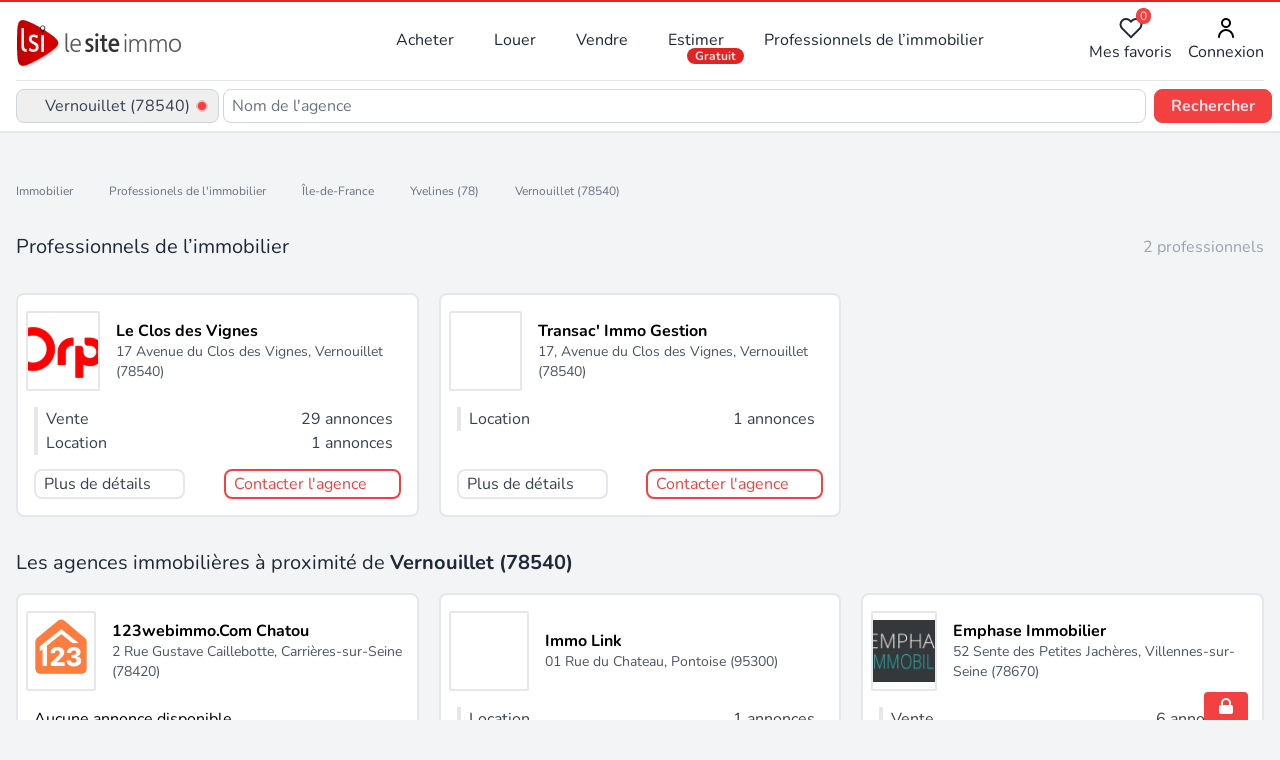

--- FILE ---
content_type: text/html;charset=utf-8
request_url: https://www.lesiteimmo.com/agences-immobilieres/vernouillet-78540
body_size: 42574
content:
<!DOCTYPE html><html  lang="fr" data-capo=""><head><meta charset="utf-8">
<meta name="viewport" content="width=device-width, initial-scale=1">
<title>Professionnels de l’immobilier : LeSiteImmo</title>
<style> @font-face { font-family: "Nunito fallback"; src: local("Noto Sans"); size-adjust: 95.3586%; ascent-override: 106.0208%; descent-override: 37.0181%; line-gap-override: 0%; } @font-face { font-family: "Nunito fallback"; src: local("Arial"); size-adjust: 101.3906%; ascent-override: 99.7134%; descent-override: 34.8159%; line-gap-override: 0%; } @font-face { font-family: "Nunito fallback"; src: local("Helvetica Neue"); size-adjust: 100.4444%; ascent-override: 100.6527%; descent-override: 35.1438%; line-gap-override: 0%; } @font-face { font-family: "Nunito fallback"; src: local("Roboto"); size-adjust: 101.6132%; ascent-override: 99.495%; descent-override: 34.7396%; line-gap-override: 0%; } @font-face { font-family: "Nunito fallback"; src: local("Segoe UI"); size-adjust: 101.9489%; ascent-override: 99.1673%; descent-override: 34.6252%; line-gap-override: 0%; } @font-face { font-family: "Nunito fallback"; src: local("BlinkMacSystemFont"); size-adjust: 108.5224%; ascent-override: 93.1605%; descent-override: 32.5278%; line-gap-override: 0%; } @font-face { font-family: "Nunito fallback"; src: local("Noto Sans"); size-adjust: 95.3586%; ascent-override: 106.0208%; descent-override: 37.0181%; line-gap-override: 0%; } @font-face { font-family: "Nunito fallback"; src: local("Arial"); size-adjust: 101.3906%; ascent-override: 99.7134%; descent-override: 34.8159%; line-gap-override: 0%; } @font-face { font-family: "Nunito fallback"; src: local("Helvetica Neue"); size-adjust: 100.4444%; ascent-override: 100.6527%; descent-override: 35.1438%; line-gap-override: 0%; } @font-face { font-family: "Nunito fallback"; src: local("Roboto"); size-adjust: 101.6132%; ascent-override: 99.495%; descent-override: 34.7396%; line-gap-override: 0%; } @font-face { font-family: "Nunito fallback"; src: local("Segoe UI"); size-adjust: 101.9489%; ascent-override: 99.1673%; descent-override: 34.6252%; line-gap-override: 0%; } @font-face { font-family: "Nunito fallback"; src: local("BlinkMacSystemFont"); size-adjust: 108.5224%; ascent-override: 93.1605%; descent-override: 32.5278%; line-gap-override: 0%; } @font-face { font-family: "Nunito fallback"; src: local("Noto Sans"); size-adjust: 95.3586%; ascent-override: 106.0208%; descent-override: 37.0181%; line-gap-override: 0%; } @font-face { font-family: "Nunito fallback"; src: local("Arial"); size-adjust: 101.3906%; ascent-override: 99.7134%; descent-override: 34.8159%; line-gap-override: 0%; } @font-face { font-family: "Nunito fallback"; src: local("Helvetica Neue"); size-adjust: 100.4444%; ascent-override: 100.6527%; descent-override: 35.1438%; line-gap-override: 0%; } @font-face { font-family: "Nunito fallback"; src: local("Roboto"); size-adjust: 101.6132%; ascent-override: 99.495%; descent-override: 34.7396%; line-gap-override: 0%; } @font-face { font-family: "Nunito fallback"; src: local("Segoe UI"); size-adjust: 101.9489%; ascent-override: 99.1673%; descent-override: 34.6252%; line-gap-override: 0%; } @font-face { font-family: "Nunito fallback"; src: local("BlinkMacSystemFont"); size-adjust: 108.5224%; ascent-override: 93.1605%; descent-override: 32.5278%; line-gap-override: 0%; } </style>
<link rel="stylesheet" href="/_nuxt/style.CkbhrUAI.css" crossorigin>
<meta name="apple-mobile-web-app-title" content="LeSiteImmo">
<link rel="icon" type="image/png" href="/favicon-96x96.png" sizes="96x96">
<link rel="icon" type="image/svg+xml" href="/favicon.svg">
<link rel="shortcut icon" href="/favicon.ico">
<link rel="apple-touch-icon" sizes="180x180" href="/apple-touch-icon.png">
<link rel="manifest" href="/site.webmanifest">
<script id="partytown-config">partytown = { debug: false, forward: [], lib: "/~partytown/" }</script>
<script id="partytown">/* Partytown 0.10.3-dev1734732935152 - MIT builder.io */
const t={preserveBehavior:!1},e=e=>{if("string"==typeof e)return[e,t];const[n,r=t]=e;return[n,{...t,...r}]},n=Object.freeze((t=>{const e=new Set;let n=[];do{Object.getOwnPropertyNames(n).forEach((t=>{"function"==typeof n[t]&&e.add(t)}))}while((n=Object.getPrototypeOf(n))!==Object.prototype);return Array.from(e)})());!function(t,r,o,i,a,s,c,d,l,p,u=t,f){function h(){f||(f=1,"/"==(c=(s.lib||"/~partytown/")+(s.debug?"debug/":""))[0]&&(l=r.querySelectorAll('script[type="text/partytown"]'),i!=t?i.dispatchEvent(new CustomEvent("pt1",{detail:t})):(d=setTimeout(v,999999999),r.addEventListener("pt0",w),a?y(1):o.serviceWorker?o.serviceWorker.register(c+(s.swPath||"partytown-sw.js"),{scope:c}).then((function(t){t.active?y():t.installing&&t.installing.addEventListener("statechange",(function(t){"activated"==t.target.state&&y()}))}),console.error):v())))}function y(e){p=r.createElement(e?"script":"iframe"),t._pttab=Date.now(),e||(p.style.display="block",p.style.width="0",p.style.height="0",p.style.border="0",p.style.visibility="hidden",p.setAttribute("aria-hidden",!0)),p.src=c+"partytown-"+(e?"atomics.js?v=0.10.3-dev1734732935152":"sandbox-sw.html?"+t._pttab),r.querySelector(s.sandboxParent||"body").appendChild(p)}function v(n,o){for(w(),i==t&&(s.forward||[]).map((function(n){const[r]=e(n);delete t[r.split(".")[0]]})),n=0;n<l.length;n++)(o=r.createElement("script")).innerHTML=l[n].innerHTML,o.nonce=s.nonce,r.head.appendChild(o);p&&p.parentNode.removeChild(p)}function w(){clearTimeout(d)}s=t.partytown||{},i==t&&(s.forward||[]).map((function(r){const[o,{preserveBehavior:i}]=e(r);u=t,o.split(".").map((function(e,r,o){var a;u=u[o[r]]=r+1<o.length?u[o[r]]||(a=o[r+1],n.includes(a)?[]:{}):(()=>{let e=null;if(i){const{methodOrProperty:n,thisObject:r}=((t,e)=>{let n=t;for(let t=0;t<e.length-1;t+=1)n=n[e[t]];return{thisObject:n,methodOrProperty:e.length>0?n[e[e.length-1]]:void 0}})(t,o);"function"==typeof n&&(e=(...t)=>n.apply(r,...t))}return function(){let n;return e&&(n=e(arguments)),(t._ptf=t._ptf||[]).push(o,arguments),n}})()}))})),"complete"==r.readyState?h():(t.addEventListener("DOMContentLoaded",h),t.addEventListener("load",h))}(window,document,navigator,top,window.crossOriginIsolated);</script>
<meta name="description" content="Trouvez l'agent immobilier à Vernouillet (78540) qui vous saura vous accompagner dans votre projet immobilier">
<meta property="og:title" content="Professionnels de l’immobilier : LeSiteImmo">
<meta property="og:description" content="Trouvez l'agent immobilier à Vernouillet (78540) qui vous saura vous accompagner dans votre projet immobilier">
<meta property="og:type" content="website">
<meta property="og:site_name" content="LeSiteImmo">
<link rel="canonical" href="https://www.lesiteimmo.com/agences-immobilieres/vernouillet-78540">
<script type="application/ld+json">{"@context":"https://schema.org","@graph":[{"@type":"Corporation","name":"Le Clos des Vignes","address":{"@type":"PostalAddress","postalCode":"78540","addressLocality":"Vernouillet","addressCountry":"FR"}},{"@type":"Corporation","name":"Transac' Immo Gestion","address":{"@type":"PostalAddress","postalCode":"78540","addressLocality":"Vernouillet","addressCountry":"FR"}}]}</script>
<script type="module" src="/_nuxt/30W1RIKr.js" crossorigin></script>
<style>:where(.i-lucide\:map-pin){display:inline-block;width:1em;height:1em;background-color:currentColor;-webkit-mask-image:var(--svg);mask-image:var(--svg);-webkit-mask-repeat:no-repeat;mask-repeat:no-repeat;-webkit-mask-size:100% 100%;mask-size:100% 100%;--svg:url("data:image/svg+xml,%3Csvg xmlns='http://www.w3.org/2000/svg' viewBox='0 0 24 24' width='24' height='24'%3E%3Cg fill='none' stroke='black' stroke-linecap='round' stroke-linejoin='round' stroke-width='2'%3E%3Cpath d='M20 10c0 4.993-5.539 10.193-7.399 11.799a1 1 0 0 1-1.202 0C9.539 20.193 4 14.993 4 10a8 8 0 0 1 16 0'/%3E%3Ccircle cx='12' cy='10' r='3'/%3E%3C/g%3E%3C/svg%3E")}:where(.i-material-symbols\:chevron-right){display:inline-block;width:1em;height:1em;background-color:currentColor;-webkit-mask-image:var(--svg);mask-image:var(--svg);-webkit-mask-repeat:no-repeat;mask-repeat:no-repeat;-webkit-mask-size:100% 100%;mask-size:100% 100%;--svg:url("data:image/svg+xml,%3Csvg xmlns='http://www.w3.org/2000/svg' viewBox='0 0 24 24' width='24' height='24'%3E%3Cpath fill='black' d='M12.6 12L8 7.4L9.4 6l6 6l-6 6L8 16.6z'/%3E%3C/svg%3E")}:where(.i-material-symbols\:mail-outline){display:inline-block;width:1em;height:1em;background-color:currentColor;-webkit-mask-image:var(--svg);mask-image:var(--svg);-webkit-mask-repeat:no-repeat;mask-repeat:no-repeat;-webkit-mask-size:100% 100%;mask-size:100% 100%;--svg:url("data:image/svg+xml,%3Csvg xmlns='http://www.w3.org/2000/svg' viewBox='0 0 24 24' width='24' height='24'%3E%3Cpath fill='black' d='M4 20q-.825 0-1.412-.587T2 18V6q0-.825.588-1.412T4 4h16q.825 0 1.413.588T22 6v12q0 .825-.587 1.413T20 20zm8-7L4 8v10h16V8zm0-2l8-5H4zM4 8V6v12z'/%3E%3C/svg%3E")}:where(.i-material-symbols\:menu){display:inline-block;width:1em;height:1em;background-color:currentColor;-webkit-mask-image:var(--svg);mask-image:var(--svg);-webkit-mask-repeat:no-repeat;mask-repeat:no-repeat;-webkit-mask-size:100% 100%;mask-size:100% 100%;--svg:url("data:image/svg+xml,%3Csvg xmlns='http://www.w3.org/2000/svg' viewBox='0 0 24 24' width='24' height='24'%3E%3Cpath fill='black' d='M3 18v-2h18v2zm0-5v-2h18v2zm0-5V6h18v2z'/%3E%3C/svg%3E")}:where(.i-mdi\:dot){display:inline-block;width:1em;height:1em;background-color:currentColor;-webkit-mask-image:var(--svg);mask-image:var(--svg);-webkit-mask-repeat:no-repeat;mask-repeat:no-repeat;-webkit-mask-size:100% 100%;mask-size:100% 100%;--svg:url("data:image/svg+xml,%3Csvg xmlns='http://www.w3.org/2000/svg' viewBox='0 0 24 24' width='24' height='24'%3E%3Cpath fill='black' d='M12 10a2 2 0 0 0-2 2a2 2 0 0 0 2 2c1.11 0 2-.89 2-2a2 2 0 0 0-2-2'/%3E%3C/svg%3E")}:where(.i-mdi\:facebook){display:inline-block;width:1em;height:1em;background-color:currentColor;-webkit-mask-image:var(--svg);mask-image:var(--svg);-webkit-mask-repeat:no-repeat;mask-repeat:no-repeat;-webkit-mask-size:100% 100%;mask-size:100% 100%;--svg:url("data:image/svg+xml,%3Csvg xmlns='http://www.w3.org/2000/svg' viewBox='0 0 24 24' width='24' height='24'%3E%3Cpath fill='black' d='M12 2.04c-5.5 0-10 4.49-10 10.02c0 5 3.66 9.15 8.44 9.9v-7H7.9v-2.9h2.54V9.85c0-2.51 1.49-3.89 3.78-3.89c1.09 0 2.23.19 2.23.19v2.47h-1.26c-1.24 0-1.63.77-1.63 1.56v1.88h2.78l-.45 2.9h-2.33v7a10 10 0 0 0 8.44-9.9c0-5.53-4.5-10.02-10-10.02'/%3E%3C/svg%3E")}:where(.i-mdi\:twitter){display:inline-block;width:1em;height:1em;background-color:currentColor;-webkit-mask-image:var(--svg);mask-image:var(--svg);-webkit-mask-repeat:no-repeat;mask-repeat:no-repeat;-webkit-mask-size:100% 100%;mask-size:100% 100%;--svg:url("data:image/svg+xml,%3Csvg xmlns='http://www.w3.org/2000/svg' viewBox='0 0 24 24' width='24' height='24'%3E%3Cpath fill='black' d='M22.46 6c-.77.35-1.6.58-2.46.69c.88-.53 1.56-1.37 1.88-2.38c-.83.5-1.75.85-2.72 1.05C18.37 4.5 17.26 4 16 4c-2.35 0-4.27 1.92-4.27 4.29c0 .34.04.67.11.98C8.28 9.09 5.11 7.38 3 4.79c-.37.63-.58 1.37-.58 2.15c0 1.49.75 2.81 1.91 3.56c-.71 0-1.37-.2-1.95-.5v.03c0 2.08 1.48 3.82 3.44 4.21a4.2 4.2 0 0 1-1.93.07a4.28 4.28 0 0 0 4 2.98a8.52 8.52 0 0 1-5.33 1.84q-.51 0-1.02-.06C3.44 20.29 5.7 21 8.12 21C16 21 20.33 14.46 20.33 8.79c0-.19 0-.37-.01-.56c.84-.6 1.56-1.36 2.14-2.23'/%3E%3C/svg%3E")}</style>
<link rel="preload" as="fetch" fetchpriority="low" crossorigin="anonymous" href="/_nuxt/builds/meta/aa6a137f-aa82-4d78-9a32-41c8d00d3000.json"><script>"use strict";(()=>{const t=window,e=document.documentElement,c=["dark","light"],n=getStorageValue("localStorage","nuxt-color-mode")||"system";let i=n==="system"?u():n;const r=e.getAttribute("data-color-mode-forced");r&&(i=r),l(i),t["__NUXT_COLOR_MODE__"]={preference:n,value:i,getColorScheme:u,addColorScheme:l,removeColorScheme:d};function l(o){const s=""+o+"",a="";e.classList?e.classList.add(s):e.className+=" "+s,a&&e.setAttribute("data-"+a,o)}function d(o){const s=""+o+"",a="";e.classList?e.classList.remove(s):e.className=e.className.replace(new RegExp(s,"g"),""),a&&e.removeAttribute("data-"+a)}function f(o){return t.matchMedia("(prefers-color-scheme"+o+")")}function u(){if(t.matchMedia&&f("").media!=="not all"){for(const o of c)if(f(":"+o).matches)return o}return"light"}})();function getStorageValue(t,e){switch(t){case"localStorage":return window.localStorage.getItem(e);case"sessionStorage":return window.sessionStorage.getItem(e);case"cookie":return getCookie(e);default:return null}}function getCookie(t){const c=("; "+window.document.cookie).split("; "+t+"=");if(c.length===2)return c.pop()?.split(";").shift()}</script></head><body><div id="__nuxt"><!--[--><!--[--><div><header class="relative sm:flex items-center justify-between p-4 bg-gray-700 sm:bg-white lg:flex lg:justify-start"><div class="absolute top-0 left-0 w-full h-[0.15rem] bg-red-600"></div><div class="flex justify-between w-full lg:w-auto"><a href="/" class="hidden sm:block h-10 pb-2"><div class="w-full h-auto sm:w-[300px]"><div class="h-8 sm:h-10"><img src="/images/lsi-logo-light.svg" alt="Logo LSI clair" class="w-full h-[50px]" width="200" loading="lazy"></div></div></a><a href="/" class="sm:hidden h-10 pb-2"><div class="w-full h-auto sm:w-[300px]"><div class="h-8 sm:h-10"><img src="/images/lsi-logo-dark.svg" alt="Logo LSI sombre" class="w-full h-[50px]" width="200" loading="lazy"></div></div></a><button class="px-2 lg:hidden" title="Ouvrir / fermer le menu principal" aria-expanded="false" aria-controls="primary-navigation"><span class="iconify i-material-symbols:menu w-7 h-7 text-white sm:text-gray-600" aria-hidden="true" style=""></span></button></div><nav style="" id="primary-navigation" class="flex-1 hidden lg:flex items-center justify-between" aria-label="Navigation principale"><ul class="ml-0 xl:ml-16 text-gray-800 flex space-x-2"><li class="relative group px-4 py-2 rounded-lg hover:bg-gray-100"><a href="/acheter" class="">Acheter </a><div class="absolute left-0 z-50 hidden p-4 mt-2 bg-white rounded-lg shadow w-96 text-gray-800 group-hover:block"><ul class="flex flex-wrap -mx-2"><li class="w-1/2 px-2"><a href="/acheter/maison" class="hover:underline hover:text-gray-700">Maison / Villa </a></li><li class="w-1/2 px-2"><a href="/acheter/appartement" class="hover:underline hover:text-gray-700">Appartement </a></li><li class="w-1/2 px-2"><a href="/acheter/terrain" class="hover:underline hover:text-gray-700">Terrain </a></li><li class="w-1/2 px-2"><a href="/acheter/garage" class="hover:underline hover:text-gray-700">Garage / Parking </a></li><li class="w-1/2 px-2"><a href="/acheter/bureau" class="hover:underline hover:text-gray-700">Bureau </a></li><li class="w-1/2 px-2"><a href="/acheter/commerce" class="hover:underline hover:text-gray-700">Commerce </a></li><li class="w-1/2 px-2"><a href="/neuf/appartement" class="hover:underline hover:text-gray-700">Appartements neufs </a></li><li class="w-1/2 px-2"><a href="/acheter/immeuble" class="hover:underline hover:text-gray-700">Immeuble </a></li></ul></div></li><li class="relative group px-4 py-2 rounded-lg hover:bg-gray-100"><a href="/louer" class="">Louer </a><div class="absolute left-0 z-50 hidden p-4 mt-2 bg-white rounded-lg shadow w-96 text-gray-800 group-hover:block"><ul class="flex flex-wrap -mx-2"><li class="w-1/2 px-2"><a href="/louer/maison" class="hover:underline hover:text-gray-700">Maison / Villa </a></li><li class="w-1/2 px-2"><a href="/louer/appartement" class="hover:underline hover:text-gray-700">Appartement </a></li><li class="w-1/2 px-2"><a href="/louer/garage" class="hover:underline hover:text-gray-700">Garage / Parking </a></li><li class="w-1/2 px-2"><a href="/louer/bureau" class="hover:underline hover:text-gray-700">Bureau </a></li><li class="w-1/2 px-2"><a href="/louer/commerce" class="hover:underline hover:text-gray-700">Commerce </a></li><li class="w-1/2 px-2"><a href="/louer/immeuble" class="hover:underline hover:text-gray-700">Immeuble </a></li></ul></div></li><li class="px-4 py-2 rounded-lg hover:bg-gray-100"><a href="/vendre" class="">Vendre </a></li><li class="px-4 py-2 rounded-lg hover:bg-gray-100"><a href="/estimation-immobiliere" class="relative"> Estimer <span class="absolute right-0 px-2 mt-5 -mr-5 text-xs font-semibold text-red-100 bg-red-600 rounded-lg">Gratuit</span></a></li><li class="relative group px-4 py-2 rounded-lg hover:bg-gray-100"><a href="/agences-immobilieres" class="relative"><span class="cursor-pointer">Professionnels de l’immobilier</span></a></li></ul><ul class="flex items-center justify-end space-x-4 text-gray-800"><li><a href="/auth/login" class="relative flex flex-col items-center"><div class="relative"><div class="absolute top-0 right-0 -mt-2 -mr-2"><div class="px-1 text-xs text-red-100 bg-red-500 rounded-full">0</div></div><svg xmlns="http://www.w3.org/2000/svg" data-symbol="favorite-icon" class="w-6 h-6"><use href="/_nuxt/sprite-default.0XEtJveCISWYGBXt2C_YwIucJgGIR5pSerUQXEqdJNc.svg#favorite-icon"></use></svg></div> Mes favoris </a></li><li><a href="/auth/login" class="relative flex flex-col items-center"><div class="relative"><svg xmlns="http://www.w3.org/2000/svg" data-symbol="user-icon" class="w-6 h-6"><use href="/_nuxt/sprite-default.0XEtJveCISWYGBXt2C_YwIucJgGIR5pSerUQXEqdJNc.svg#user-icon"></use></svg></div> Connexion <!----></a></li></ul></nav><nav style="display:none;" id="primary-navigation" class="w-full mt-4 lg:hidden" aria-label="Menu mobile"><ul class="text-white sm:text-gray-800"><li class="font-semibold flex flex-col"><a href="/acheter" class="mt-2">Acheter </a><a href="/louer" class="mt-2">Louer </a><a href="/vendre" class="mt-2">Vendre </a><a href="/estimation-immobiliere" class="mt-2">Estimer (gratuit) </a><a href="/agences-immobilieres" class="mt-2">Agences immobilières </a><a href="/agents-commerciaux" class="mt-2">Agents commerciaux </a></li><li class="font-semibold border-t-2 mt-4 mb-2 flex flex-col"><a href="/auth/login" class="relative top-3">Mes favoris </a><a href="/auth/login" class="relative top-3 mt-2">Connexion</a></li></ul></nav><button class="hidden xl:hidden px-2 lg:block" title="Ouvrir / fermer le menu principal" aria-expanded="false" aria-controls="primary-navigation"><span class="iconify i-material-symbols:menu w-6 h-6 text-gray-600" aria-hidden="true" style=""></span></button></header><!--[--><div><!--[--><section aria-hidden="true" class="px-4 bg-white"><hr class="h-px bg-gray-200"></section><section as="nav" class="sticky top-0 z-40 px-4 py-2 bg-white border-b-2 border-gray-200" aria-label="Recherche agences / agents"><aside class="bg-white flex flex-col sm:flex-row items-center z-30"><div class="flex flex-col sm:flex-row items-center w-full sm:space-x-1"><div class="w-full sm:w-auto sm:relative"><button type="button" class="relative mb-2 sm:mb-0 items-center w-full sm:w-auto px-2 py-1 font-medium text-gray-700 border border-gray-300 rounded-lg sm:flex transition duration-250 hover:bg-gray-100 focus:outline-none focus:bg-gray-100" title="Modifier la localité et le périmètre de recherche"><span class="iconify i-lucide:map-pin w-4 h-4 text-gray-300 float-left" aria-hidden="true" style=""></span><span class="ml-1 truncate max-w-xxs lg:max-w-xs">Vernouillet (78540)</span><span class="flex items-center justify-center w-4 h-4 ml-1"><span class="relative flex w-2 h-2"><span class="absolute inline-flex w-full h-full bg-red-400 rounded-full opacity-75 animate-ping"></span><span class="relative inline-flex w-2 h-2 bg-red-500 rounded-full"></span></span></span></button><!----></div><div class="w-full sm:flex-shrink"><input value="" name="filter[name]" type="text" class="relative px-2 py-1 w-full font-medium text-gray-700 border border-gray-300 rounded-lg flex transition duration-250 hover:bg-gray-100 focus:outline-none focus:bg-gray-100" placeholder="Nom de l&#39;agence"></div></div><div class="w-full sm:w-auto"><button class="ml-0 sm:ml-2 block w-full px-3 py-1 mt-4 sm:mt-0 font-semibold text-red-100 bg-red-500 border-red-500 rounded-lg border">Rechercher</button></div></aside></section><section class="container flex flex-col px-4 mx-auto mt-8" aria-label="Résultats des agences et agents"><section class="my-4" aria-label="Navigation locale"><nav aria-label="Breadcrumb" class="flex flex-col md:flex-row text-sm leading-5 font-medium"><!--[--><div class="inline-flex items-center text-xs"><!----><!----><a href="/" class="text-gray-500 hover:text-gray-700 transition duration-150 ease-in-out" title="Immobilier">Immobilier</a></div><div class="inline-flex items-center text-xs"><span class="md:hidden lg:hidden ml-2 mr-2 inline-block"> • </span><!--[--><span class="iconify i-mdi:dot hidden md:inline-flex ml-2 mr-2 h-5 w-5 text-gray-400" aria-hidden="true" style=""></span><!--]--><a href="/recherche-agences" class="text-gray-500 hover:text-gray-700 transition duration-150 ease-in-out" title="Professionels de l&#39;immobilier">Professionels de l&#39;immobilier</a></div><div class="inline-flex items-center text-xs"><span class="md:hidden lg:hidden ml-2 mr-2 inline-block"> • </span><!--[--><span class="iconify i-mdi:dot hidden md:inline-flex ml-2 mr-2 h-5 w-5 text-gray-400" aria-hidden="true" style=""></span><!--]--><a href="/agences-immobilieres/ile-de-france" class="text-gray-500 hover:text-gray-700 transition duration-150 ease-in-out" title="Île-de-France">Île-de-France</a></div><div class="inline-flex items-center text-xs"><span class="md:hidden lg:hidden ml-2 mr-2 inline-block"> • </span><!--[--><span class="iconify i-mdi:dot hidden md:inline-flex ml-2 mr-2 h-5 w-5 text-gray-400" aria-hidden="true" style=""></span><!--]--><a href="/agences-immobilieres/yvelines-78" class="text-gray-500 hover:text-gray-700 transition duration-150 ease-in-out" title="Yvelines (78)">Yvelines (78)</a></div><div class="inline-flex items-center text-xs"><span class="md:hidden lg:hidden ml-2 mr-2 inline-block"> • </span><!--[--><span class="iconify i-mdi:dot hidden md:inline-flex ml-2 mr-2 h-5 w-5 text-gray-400" aria-hidden="true" style=""></span><!--]--><span class="text-gray-500">Vernouillet (78540)</span></div><!--]--></nav></section><section class="mt-4 flex flex-wrap justify-between items-center"><h1 class="text-xl font-medium text-gray-800">Professionnels de l’immobilier </h1><p class="text-gray-400">2 professionnels</p></section><!----><section class="mt-8 grid gap-5 sm:grid-cols-1 md:grid-cols-2 xl:grid-cols-3"><!--[--><a href="/agences-immobilieres/vernouillet-78540/15425-le-clos-des-vignes" class="relative"><!----><div class="relative p-4 bg-white border-2 border-gray-200 rounded-lg group-hover:shadow-lg sm:h-56 flex flex-col justify-between"><div class="flex items-center -mx-2"><div class="flex justify-center items-center w-20 h-20 overflow-hidden border-2 border-gray-200 rounded-sm"><img src="https://media.studio-net.fr/agency-logo/15425-65607ec09241a?width=128&amp;height=128&amp;func=cropfit" srcset="https://media.studio-net.fr/agency-logo/15425-65607ec09241a?width=128&amp;height=128&amp;func=cropfit 1x, https://media.studio-net.fr/agency-logo/15425-65607ec09241a?width=256&amp;height=256&amp;func=cropfit 2x" sizes="(max-width: 640px) 128px, 256px" loading="lazy" alt="Le Clos des Vignes agence immobilière à Vernouillet" class="object-cover" width="80" height="80"></div><div class="ml-4 truncate-3-lines"><div class="font-semibold">Le Clos des Vignes</div><!----><div class="text-sm text-gray-600 font-normal"><span>17 Avenue du Clos des Vignes,</span> Vernouillet (78540) </div></div></div><div class="flex-1 mt-4"><!--[--><div class="w-full text-gray-700 flex justify-between px-2 border-l-4 border-gray-200"> Vente <span>29 annonces</span></div><!----><div class="w-full text-gray-700 flex justify-between px-2 border-l-4 border-gray-200"> Location <span>1 annonces</span></div><!----><!--]--></div><div class="flex items-center justify-between mt-2"><span class="flex items-center px-2 py-px text-gray-700 border-2 border-gray-200 rounded-lg"> Plus de détails <span class="iconify i-material-symbols:chevron-right w-4 h-4 ml-2 text-gray-500" aria-hidden="true" style=""></span></span><span class="flex items-center px-2 py-px text-red-500 border-2 border-red-500 rounded-lg">Contacter l&#39;agence <span class="iconify i-material-symbols:mail-outline w-4 h-4 ml-2 text-red-400" aria-hidden="true" style=""></span></span></div></div></a><a href="/agences-immobilieres/vernouillet-78540/24954-transac-immo-gestion" class="relative"><!----><div class="relative p-4 bg-white border-2 border-gray-200 rounded-lg group-hover:shadow-lg sm:h-56 flex flex-col justify-between"><div class="flex items-center -mx-2"><div class="flex justify-center items-center w-20 h-20 overflow-hidden border-2 border-gray-200 rounded-sm"><!----></div><div class="ml-4 truncate-3-lines"><div class="font-semibold">Transac&#39; Immo Gestion</div><!----><div class="text-sm text-gray-600 font-normal"><span>17, Avenue du Clos des Vignes,</span> Vernouillet (78540) </div></div></div><div class="flex-1 mt-4"><!--[--><!----><!----><div class="w-full text-gray-700 flex justify-between px-2 border-l-4 border-gray-200"> Location <span>1 annonces</span></div><!----><!--]--></div><div class="flex items-center justify-between mt-2"><span class="flex items-center px-2 py-px text-gray-700 border-2 border-gray-200 rounded-lg"> Plus de détails <span class="iconify i-material-symbols:chevron-right w-4 h-4 ml-2 text-gray-500" aria-hidden="true" style=""></span></span><span class="flex items-center px-2 py-px text-red-500 border-2 border-red-500 rounded-lg">Contacter l&#39;agence <span class="iconify i-material-symbols:mail-outline w-4 h-4 ml-2 text-red-400" aria-hidden="true" style=""></span></span></div></div></a><!--]--><!----></section><section class="mt-8"><h2 class="text-xl font-medium text-gray-800 mb-4"> Les agences immobilières à proximité de <span class="font-semibold">Vernouillet (78540)</span></h2><section class="grid gap-5 sm:grid-cols-1 md:grid-cols-2 xl:grid-cols-3"><!--[--><a href="/agences-immobilieres/carrieres-sur-seine-78420/25728-123webimmocom-chatou" class="relative"><!----><div class="relative p-4 bg-white border-2 border-gray-200 rounded-lg group-hover:shadow-lg sm:h-56 flex flex-col justify-between"><div class="flex items-center -mx-2"><div class="flex justify-center items-center w-20 h-20 overflow-hidden border-2 border-gray-200 rounded-sm"><img src="https://media.studio-net.fr/agency-logo/25728-65609d581bd22?width=128&amp;height=128&amp;func=cropfit" srcset="https://media.studio-net.fr/agency-logo/25728-65609d581bd22?width=128&amp;height=128&amp;func=cropfit 1x, https://media.studio-net.fr/agency-logo/25728-65609d581bd22?width=256&amp;height=256&amp;func=cropfit 2x" sizes="(max-width: 640px) 128px, 256px" loading="lazy" alt="123webimmo.Com Chatou agence immobilière à Carrières-sur-Seine" class="object-cover" width="80" height="80"></div><div class="ml-4 truncate-3-lines"><div class="font-semibold">123webimmo.Com Chatou</div><!----><div class="text-sm text-gray-600 font-normal"><span>2 Rue Gustave Caillebotte,</span> Carrières-sur-Seine (78420) </div></div></div><div class="flex-1 mt-4"><span>Aucune annonce disponible</span></div><div class="flex items-center justify-between mt-2"><span class="flex items-center px-2 py-px text-gray-700 border-2 border-gray-200 rounded-lg"> Plus de détails <span class="iconify i-material-symbols:chevron-right w-4 h-4 ml-2 text-gray-500" aria-hidden="true" style=""></span></span><span class="flex items-center px-2 py-px text-red-500 border-2 border-red-500 rounded-lg">Contacter l&#39;agence <span class="iconify i-material-symbols:mail-outline w-4 h-4 ml-2 text-red-400" aria-hidden="true" style=""></span></span></div></div></a><a href="/agences-immobilieres/pontoise-95300/54114-immo-link" class="relative"><!----><div class="relative p-4 bg-white border-2 border-gray-200 rounded-lg group-hover:shadow-lg sm:h-56 flex flex-col justify-between"><div class="flex items-center -mx-2"><div class="flex justify-center items-center w-20 h-20 overflow-hidden border-2 border-gray-200 rounded-sm"><!----></div><div class="ml-4 truncate-3-lines"><div class="font-semibold">Immo Link</div><!----><div class="text-sm text-gray-600 font-normal"><span>01 Rue du Chateau,</span> Pontoise (95300) </div></div></div><div class="flex-1 mt-4"><!--[--><!----><!----><div class="w-full text-gray-700 flex justify-between px-2 border-l-4 border-gray-200"> Location <span>1 annonces</span></div><!----><!--]--></div><div class="flex items-center justify-between mt-2"><span class="flex items-center px-2 py-px text-gray-700 border-2 border-gray-200 rounded-lg"> Plus de détails <span class="iconify i-material-symbols:chevron-right w-4 h-4 ml-2 text-gray-500" aria-hidden="true" style=""></span></span><span class="flex items-center px-2 py-px text-red-500 border-2 border-red-500 rounded-lg">Contacter l&#39;agence <span class="iconify i-material-symbols:mail-outline w-4 h-4 ml-2 text-red-400" aria-hidden="true" style=""></span></span></div></div></a><a href="/agences-immobilieres/villennes-sur-seine-78670/43106-emphase-immobilier" class="relative"><!----><div class="relative p-4 bg-white border-2 border-gray-200 rounded-lg group-hover:shadow-lg sm:h-56 flex flex-col justify-between"><div class="flex items-center -mx-2"><div class="flex justify-center items-center w-20 h-20 overflow-hidden border-2 border-gray-200 rounded-sm"><img src="https://media.studio-net.fr/agency-logo/43106-65607ba62ec76?width=128&amp;height=128&amp;func=cropfit" srcset="https://media.studio-net.fr/agency-logo/43106-65607ba62ec76?width=128&amp;height=128&amp;func=cropfit 1x, https://media.studio-net.fr/agency-logo/43106-65607ba62ec76?width=256&amp;height=256&amp;func=cropfit 2x" sizes="(max-width: 640px) 128px, 256px" loading="lazy" alt="Emphase Immobilier agence immobilière à Villennes-sur-Seine" class="object-cover" width="80" height="80"></div><div class="ml-4 truncate-3-lines"><div class="font-semibold">Emphase Immobilier</div><!----><div class="text-sm text-gray-600 font-normal"><span>52 Sente des Petites Jachères,</span> Villennes-sur-Seine (78670) </div></div></div><div class="flex-1 mt-4"><!--[--><div class="w-full text-gray-700 flex justify-between px-2 border-l-4 border-gray-200"> Vente <span>6 annonces</span></div><!----><!----><!----><!--]--></div><div class="flex items-center justify-between mt-2"><span class="flex items-center px-2 py-px text-gray-700 border-2 border-gray-200 rounded-lg"> Plus de détails <span class="iconify i-material-symbols:chevron-right w-4 h-4 ml-2 text-gray-500" aria-hidden="true" style=""></span></span><span class="flex items-center px-2 py-px text-red-500 border-2 border-red-500 rounded-lg">Contacter l&#39;agence <span class="iconify i-material-symbols:mail-outline w-4 h-4 ml-2 text-red-400" aria-hidden="true" style=""></span></span></div></div></a><a href="/agences-immobilieres/maule-78580/26903-human-immobilier-maule" class="relative"><!----><div class="relative p-4 bg-white border-2 border-gray-200 rounded-lg group-hover:shadow-lg sm:h-56 flex flex-col justify-between"><div class="flex items-center -mx-2"><div class="flex justify-center items-center w-20 h-20 overflow-hidden border-2 border-gray-200 rounded-sm"><img src="https://media.studio-net.fr/agency-logo/26761-65607e285ce60?width=128&amp;height=128&amp;func=cropfit" srcset="https://media.studio-net.fr/agency-logo/26761-65607e285ce60?width=128&amp;height=128&amp;func=cropfit 1x, https://media.studio-net.fr/agency-logo/26761-65607e285ce60?width=256&amp;height=256&amp;func=cropfit 2x" sizes="(max-width: 640px) 128px, 256px" loading="lazy" alt="Human Immobilier - Maule agence immobilière à Maule" class="object-cover" width="80" height="80"></div><div class="ml-4 truncate-3-lines"><div class="font-semibold">Human Immobilier - Maule</div><!----><div class="text-sm text-gray-600 font-normal"><span>26, place du Général de Gaulle,</span> Maule (78580) </div></div></div><div class="flex-1 mt-4"><!--[--><div class="w-full text-gray-700 flex justify-between px-2 border-l-4 border-gray-200"> Vente <span>24 annonces</span></div><!----><!----><!----><!--]--></div><div class="flex items-center justify-between mt-2"><span class="flex items-center px-2 py-px text-gray-700 border-2 border-gray-200 rounded-lg"> Plus de détails <span class="iconify i-material-symbols:chevron-right w-4 h-4 ml-2 text-gray-500" aria-hidden="true" style=""></span></span><span class="flex items-center px-2 py-px text-red-500 border-2 border-red-500 rounded-lg">Contacter l&#39;agence <span class="iconify i-material-symbols:mail-outline w-4 h-4 ml-2 text-red-400" aria-hidden="true" style=""></span></span></div></div></a><a href="/agences-immobilieres/poissy-78300/26985-human-immobilier-poissy" class="relative"><!----><div class="relative p-4 bg-white border-2 border-gray-200 rounded-lg group-hover:shadow-lg sm:h-56 flex flex-col justify-between"><div class="flex items-center -mx-2"><div class="flex justify-center items-center w-20 h-20 overflow-hidden border-2 border-gray-200 rounded-sm"><img src="https://media.studio-net.fr/agency-logo/26761-65607e285ce60?width=128&amp;height=128&amp;func=cropfit" srcset="https://media.studio-net.fr/agency-logo/26761-65607e285ce60?width=128&amp;height=128&amp;func=cropfit 1x, https://media.studio-net.fr/agency-logo/26761-65607e285ce60?width=256&amp;height=256&amp;func=cropfit 2x" sizes="(max-width: 640px) 128px, 256px" loading="lazy" alt="Human Immobilier - Poissy agence immobilière à Poissy" class="object-cover" width="80" height="80"></div><div class="ml-4 truncate-3-lines"><div class="font-semibold">Human Immobilier - Poissy</div><!----><div class="text-sm text-gray-600 font-normal"><span>125, rue du Général de Gaulle,</span> Poissy (78300) </div></div></div><div class="flex-1 mt-4"><!--[--><div class="w-full text-gray-700 flex justify-between px-2 border-l-4 border-gray-200"> Vente <span>26 annonces</span></div><!----><!----><!----><!--]--></div><div class="flex items-center justify-between mt-2"><span class="flex items-center px-2 py-px text-gray-700 border-2 border-gray-200 rounded-lg"> Plus de détails <span class="iconify i-material-symbols:chevron-right w-4 h-4 ml-2 text-gray-500" aria-hidden="true" style=""></span></span><span class="flex items-center px-2 py-px text-red-500 border-2 border-red-500 rounded-lg">Contacter l&#39;agence <span class="iconify i-material-symbols:mail-outline w-4 h-4 ml-2 text-red-400" aria-hidden="true" style=""></span></span></div></div></a><a href="/agences-immobilieres/orgeval-78630/26896-human-immobilier-orgeval" class="relative"><!----><div class="relative p-4 bg-white border-2 border-gray-200 rounded-lg group-hover:shadow-lg sm:h-56 flex flex-col justify-between"><div class="flex items-center -mx-2"><div class="flex justify-center items-center w-20 h-20 overflow-hidden border-2 border-gray-200 rounded-sm"><img src="https://media.studio-net.fr/agency-logo/26761-65607e285ce60?width=128&amp;height=128&amp;func=cropfit" srcset="https://media.studio-net.fr/agency-logo/26761-65607e285ce60?width=128&amp;height=128&amp;func=cropfit 1x, https://media.studio-net.fr/agency-logo/26761-65607e285ce60?width=256&amp;height=256&amp;func=cropfit 2x" sizes="(max-width: 640px) 128px, 256px" loading="lazy" alt="Human Immobilier - Orgeval agence immobilière à Orgeval" class="object-cover" width="80" height="80"></div><div class="ml-4 truncate-3-lines"><div class="font-semibold">Human Immobilier - Orgeval</div><!----><div class="text-sm text-gray-600 font-normal"><span>25, place de l&#39;Eglise,</span> Orgeval (78630) </div></div></div><div class="flex-1 mt-4"><!--[--><div class="w-full text-gray-700 flex justify-between px-2 border-l-4 border-gray-200"> Vente <span>13 annonces</span></div><!----><!----><!----><!--]--></div><div class="flex items-center justify-between mt-2"><span class="flex items-center px-2 py-px text-gray-700 border-2 border-gray-200 rounded-lg"> Plus de détails <span class="iconify i-material-symbols:chevron-right w-4 h-4 ml-2 text-gray-500" aria-hidden="true" style=""></span></span><span class="flex items-center px-2 py-px text-red-500 border-2 border-red-500 rounded-lg">Contacter l&#39;agence <span class="iconify i-material-symbols:mail-outline w-4 h-4 ml-2 text-red-400" aria-hidden="true" style=""></span></span></div></div></a><a href="/agences-immobilieres/pontoise-95300/51417-human-immobilier-pontoise" class="relative"><!----><div class="relative p-4 bg-white border-2 border-gray-200 rounded-lg group-hover:shadow-lg sm:h-56 flex flex-col justify-between"><div class="flex items-center -mx-2"><div class="flex justify-center items-center w-20 h-20 overflow-hidden border-2 border-gray-200 rounded-sm"><!----></div><div class="ml-4 truncate-3-lines"><div class="font-semibold">Human Immobilier - PONTOISE</div><!----><div class="text-sm text-gray-600 font-normal"><span>6, Rue de l&#39;Hôtel Dieu,</span> Pontoise (95300) </div></div></div><div class="flex-1 mt-4"><!--[--><div class="w-full text-gray-700 flex justify-between px-2 border-l-4 border-gray-200"> Vente <span>30 annonces</span></div><!----><!----><!----><!--]--></div><div class="flex items-center justify-between mt-2"><span class="flex items-center px-2 py-px text-gray-700 border-2 border-gray-200 rounded-lg"> Plus de détails <span class="iconify i-material-symbols:chevron-right w-4 h-4 ml-2 text-gray-500" aria-hidden="true" style=""></span></span><span class="flex items-center px-2 py-px text-red-500 border-2 border-red-500 rounded-lg">Contacter l&#39;agence <span class="iconify i-material-symbols:mail-outline w-4 h-4 ml-2 text-red-400" aria-hidden="true" style=""></span></span></div></div></a><a href="/agences-immobilieres/acheres-78260/26806-human-immobilier-acheres" class="relative"><!----><div class="relative p-4 bg-white border-2 border-gray-200 rounded-lg group-hover:shadow-lg sm:h-56 flex flex-col justify-between"><div class="flex items-center -mx-2"><div class="flex justify-center items-center w-20 h-20 overflow-hidden border-2 border-gray-200 rounded-sm"><img src="https://media.studio-net.fr/agency-logo/26761-65607e285ce60?width=128&amp;height=128&amp;func=cropfit" srcset="https://media.studio-net.fr/agency-logo/26761-65607e285ce60?width=128&amp;height=128&amp;func=cropfit 1x, https://media.studio-net.fr/agency-logo/26761-65607e285ce60?width=256&amp;height=256&amp;func=cropfit 2x" sizes="(max-width: 640px) 128px, 256px" loading="lazy" alt="Human Immobilier - Achères agence immobilière à Achères" class="object-cover" width="80" height="80"></div><div class="ml-4 truncate-3-lines"><div class="font-semibold">Human Immobilier - Achères</div><!----><div class="text-sm text-gray-600 font-normal"><span>15 avenue de Stalingrad,</span> Achères (78260) </div></div></div><div class="flex-1 mt-4"><!--[--><div class="w-full text-gray-700 flex justify-between px-2 border-l-4 border-gray-200"> Vente <span>20 annonces</span></div><!----><!----><!----><!--]--></div><div class="flex items-center justify-between mt-2"><span class="flex items-center px-2 py-px text-gray-700 border-2 border-gray-200 rounded-lg"> Plus de détails <span class="iconify i-material-symbols:chevron-right w-4 h-4 ml-2 text-gray-500" aria-hidden="true" style=""></span></span><span class="flex items-center px-2 py-px text-red-500 border-2 border-red-500 rounded-lg">Contacter l&#39;agence <span class="iconify i-material-symbols:mail-outline w-4 h-4 ml-2 text-red-400" aria-hidden="true" style=""></span></span></div></div></a><a href="/agences-immobilieres/meulan-en-yvelines-78250/27005-human-immobilier-meulan-en-yvelines" class="relative"><!----><div class="relative p-4 bg-white border-2 border-gray-200 rounded-lg group-hover:shadow-lg sm:h-56 flex flex-col justify-between"><div class="flex items-center -mx-2"><div class="flex justify-center items-center w-20 h-20 overflow-hidden border-2 border-gray-200 rounded-sm"><img src="https://media.studio-net.fr/agency-logo/26761-65607e285ce60?width=128&amp;height=128&amp;func=cropfit" srcset="https://media.studio-net.fr/agency-logo/26761-65607e285ce60?width=128&amp;height=128&amp;func=cropfit 1x, https://media.studio-net.fr/agency-logo/26761-65607e285ce60?width=256&amp;height=256&amp;func=cropfit 2x" sizes="(max-width: 640px) 128px, 256px" loading="lazy" alt="Human Immobilier - Meulan en yvelines agence immobilière à Meulan-en-Yvelines" class="object-cover" width="80" height="80"></div><div class="ml-4 truncate-3-lines"><div class="font-semibold">Human Immobilier - Meulan en yvelines</div><!----><div class="text-sm text-gray-600 font-normal"><span>1, place du Vexin,</span> Meulan-en-Yvelines (78250) </div></div></div><div class="flex-1 mt-4"><!--[--><div class="w-full text-gray-700 flex justify-between px-2 border-l-4 border-gray-200"> Vente <span>31 annonces</span></div><!----><!----><!----><!--]--></div><div class="flex items-center justify-between mt-2"><span class="flex items-center px-2 py-px text-gray-700 border-2 border-gray-200 rounded-lg"> Plus de détails <span class="iconify i-material-symbols:chevron-right w-4 h-4 ml-2 text-gray-500" aria-hidden="true" style=""></span></span><span class="flex items-center px-2 py-px text-red-500 border-2 border-red-500 rounded-lg">Contacter l&#39;agence <span class="iconify i-material-symbols:mail-outline w-4 h-4 ml-2 text-red-400" aria-hidden="true" style=""></span></span></div></div></a><a href="/agences-immobilieres/saint-ouen-l-aumone-95310/35355-conseil-transaction-immobilier" class="relative"><!----><div class="relative p-4 bg-white border-2 border-gray-200 rounded-lg group-hover:shadow-lg sm:h-56 flex flex-col justify-between"><div class="flex items-center -mx-2"><div class="flex justify-center items-center w-20 h-20 overflow-hidden border-2 border-gray-200 rounded-sm"><img src="https://media.studio-net.fr/agency-logo/35355-6560baa95a9a3?width=128&amp;height=128&amp;func=cropfit" srcset="https://media.studio-net.fr/agency-logo/35355-6560baa95a9a3?width=128&amp;height=128&amp;func=cropfit 1x, https://media.studio-net.fr/agency-logo/35355-6560baa95a9a3?width=256&amp;height=256&amp;func=cropfit 2x" sizes="(max-width: 640px) 128px, 256px" loading="lazy" alt="Conseil Transaction Immobilier agence immobilière à Saint-Ouen-l&#39;Aumône" class="object-cover" width="80" height="80"></div><div class="ml-4 truncate-3-lines"><div class="font-semibold">Conseil Transaction Immobilier</div><!----><div class="text-sm text-gray-600 font-normal"><span>31 Rue du Général Leclerc,</span> Saint-Ouen-l&#39;Aumône (95310) </div></div></div><div class="flex-1 mt-4"><!--[--><div class="w-full text-gray-700 flex justify-between px-2 border-l-4 border-gray-200"> Vente <span>14 annonces</span></div><!----><div class="w-full text-gray-700 flex justify-between px-2 border-l-4 border-gray-200"> Location <span>1 annonces</span></div><!----><!--]--></div><div class="flex items-center justify-between mt-2"><span class="flex items-center px-2 py-px text-gray-700 border-2 border-gray-200 rounded-lg"> Plus de détails <span class="iconify i-material-symbols:chevron-right w-4 h-4 ml-2 text-gray-500" aria-hidden="true" style=""></span></span><span class="flex items-center px-2 py-px text-red-500 border-2 border-red-500 rounded-lg">Contacter l&#39;agence <span class="iconify i-material-symbols:mail-outline w-4 h-4 ml-2 text-red-400" aria-hidden="true" style=""></span></span></div></div></a><a href="/agences-immobilieres/pontoise-95000/35176-orpi-chaille-immobilier" class="relative"><!----><div class="relative p-4 bg-white border-2 border-gray-200 rounded-lg group-hover:shadow-lg sm:h-56 flex flex-col justify-between"><div class="flex items-center -mx-2"><div class="flex justify-center items-center w-20 h-20 overflow-hidden border-2 border-gray-200 rounded-sm"><!----></div><div class="ml-4 truncate-3-lines"><div class="font-semibold">Orpi Chaillé Immobilier</div><!----><div class="text-sm text-gray-600 font-normal"><span>Angle Rue Neuve - Ctre Co. Carrefour,</span> Pontoise (95000) </div></div></div><div class="flex-1 mt-4"><!--[--><div class="w-full text-gray-700 flex justify-between px-2 border-l-4 border-gray-200"> Vente <span>43 annonces</span></div><!----><div class="w-full text-gray-700 flex justify-between px-2 border-l-4 border-gray-200"> Location <span>3 annonces</span></div><!----><!--]--></div><div class="flex items-center justify-between mt-2"><span class="flex items-center px-2 py-px text-gray-700 border-2 border-gray-200 rounded-lg"> Plus de détails <span class="iconify i-material-symbols:chevron-right w-4 h-4 ml-2 text-gray-500" aria-hidden="true" style=""></span></span><span class="flex items-center px-2 py-px text-red-500 border-2 border-red-500 rounded-lg">Contacter l&#39;agence <span class="iconify i-material-symbols:mail-outline w-4 h-4 ml-2 text-red-400" aria-hidden="true" style=""></span></span></div></div></a><a href="/agences-immobilieres/epone-78680/5407-epone-immobilier-mt" class="relative"><!----><div class="relative p-4 bg-white border-2 border-gray-200 rounded-lg group-hover:shadow-lg sm:h-56 flex flex-col justify-between"><div class="flex items-center -mx-2"><div class="flex justify-center items-center w-20 h-20 overflow-hidden border-2 border-gray-200 rounded-sm"><img src="https://media.studio-net.fr/agency-logo/5407-65607cad95bee?width=128&amp;height=128&amp;func=cropfit" srcset="https://media.studio-net.fr/agency-logo/5407-65607cad95bee?width=128&amp;height=128&amp;func=cropfit 1x, https://media.studio-net.fr/agency-logo/5407-65607cad95bee?width=256&amp;height=256&amp;func=cropfit 2x" sizes="(max-width: 640px) 128px, 256px" loading="lazy" alt="Epone Immobilier Mt agence immobilière à Épône" class="object-cover" width="80" height="80"></div><div class="ml-4 truncate-3-lines"><div class="font-semibold">Epone Immobilier Mt</div><!----><div class="text-sm text-gray-600 font-normal"><span>19, Avenue de la Gare,</span> Épône (78680) </div></div></div><div class="flex-1 mt-4"><!--[--><div class="w-full text-gray-700 flex justify-between px-2 border-l-4 border-gray-200"> Vente <span>37 annonces</span></div><!----><div class="w-full text-gray-700 flex justify-between px-2 border-l-4 border-gray-200"> Location <span>7 annonces</span></div><!----><!--]--></div><div class="flex items-center justify-between mt-2"><span class="flex items-center px-2 py-px text-gray-700 border-2 border-gray-200 rounded-lg"> Plus de détails <span class="iconify i-material-symbols:chevron-right w-4 h-4 ml-2 text-gray-500" aria-hidden="true" style=""></span></span><span class="flex items-center px-2 py-px text-red-500 border-2 border-red-500 rounded-lg">Contacter l&#39;agence <span class="iconify i-material-symbols:mail-outline w-4 h-4 ml-2 text-red-400" aria-hidden="true" style=""></span></span></div></div></a><a href="/agences-immobilieres/maisons-laffitte-78600/55533-confortimmo" class="relative"><!----><div class="relative p-4 bg-white border-2 border-gray-200 rounded-lg group-hover:shadow-lg sm:h-56 flex flex-col justify-between"><div class="flex items-center -mx-2"><div class="flex justify-center items-center w-20 h-20 overflow-hidden border-2 border-gray-200 rounded-sm"><img src="https://media.studio-net.fr/agency-logo/55533-65609d3e9f3b6?width=128&amp;height=128&amp;func=cropfit" srcset="https://media.studio-net.fr/agency-logo/55533-65609d3e9f3b6?width=128&amp;height=128&amp;func=cropfit 1x, https://media.studio-net.fr/agency-logo/55533-65609d3e9f3b6?width=256&amp;height=256&amp;func=cropfit 2x" sizes="(max-width: 640px) 128px, 256px" loading="lazy" alt="ConfortImmo agence immobilière à Maisons-Laffitte" class="object-cover" width="80" height="80"></div><div class="ml-4 truncate-3-lines"><div class="font-semibold">ConfortImmo</div><!----><div class="text-sm text-gray-600 font-normal"><span>1 avenue Lekain,</span> Maisons-Laffitte (78600) </div></div></div><div class="flex-1 mt-4"><span>Aucune annonce disponible</span></div><div class="flex items-center justify-between mt-2"><span class="flex items-center px-2 py-px text-gray-700 border-2 border-gray-200 rounded-lg"> Plus de détails <span class="iconify i-material-symbols:chevron-right w-4 h-4 ml-2 text-gray-500" aria-hidden="true" style=""></span></span><span class="flex items-center px-2 py-px text-red-500 border-2 border-red-500 rounded-lg">Contacter l&#39;agence <span class="iconify i-material-symbols:mail-outline w-4 h-4 ml-2 text-red-400" aria-hidden="true" style=""></span></span></div></div></a><a href="/agences-immobilieres/cergy-95800/26803-human-immobilier-cergy-st-christophe" class="relative"><!----><div class="relative p-4 bg-white border-2 border-gray-200 rounded-lg group-hover:shadow-lg sm:h-56 flex flex-col justify-between"><div class="flex items-center -mx-2"><div class="flex justify-center items-center w-20 h-20 overflow-hidden border-2 border-gray-200 rounded-sm"><img src="https://media.studio-net.fr/agency-logo/26761-65607e285ce60?width=128&amp;height=128&amp;func=cropfit" srcset="https://media.studio-net.fr/agency-logo/26761-65607e285ce60?width=128&amp;height=128&amp;func=cropfit 1x, https://media.studio-net.fr/agency-logo/26761-65607e285ce60?width=256&amp;height=256&amp;func=cropfit 2x" sizes="(max-width: 640px) 128px, 256px" loading="lazy" alt="Human Immobilier - Cergy St Christophe agence immobilière à Cergy" class="object-cover" width="80" height="80"></div><div class="ml-4 truncate-3-lines"><div class="font-semibold">Human Immobilier - Cergy St Christophe</div><!----><div class="text-sm text-gray-600 font-normal"><span>2, rue de l&#39;Abondance,</span> Cergy (95800) </div></div></div><div class="flex-1 mt-4"><!--[--><div class="w-full text-gray-700 flex justify-between px-2 border-l-4 border-gray-200"> Vente <span>15 annonces</span></div><!----><!----><!----><!--]--></div><div class="flex items-center justify-between mt-2"><span class="flex items-center px-2 py-px text-gray-700 border-2 border-gray-200 rounded-lg"> Plus de détails <span class="iconify i-material-symbols:chevron-right w-4 h-4 ml-2 text-gray-500" aria-hidden="true" style=""></span></span><span class="flex items-center px-2 py-px text-red-500 border-2 border-red-500 rounded-lg">Contacter l&#39;agence <span class="iconify i-material-symbols:mail-outline w-4 h-4 ml-2 text-red-400" aria-hidden="true" style=""></span></span></div></div></a><a href="/agences-immobilieres/les-mureaux-78130/5416-agence-selecta" class="relative"><!----><div class="relative p-4 bg-white border-2 border-gray-200 rounded-lg group-hover:shadow-lg sm:h-56 flex flex-col justify-between"><div class="flex items-center -mx-2"><div class="flex justify-center items-center w-20 h-20 overflow-hidden border-2 border-gray-200 rounded-sm"><img src="https://media.studio-net.fr/agency-logo/5416-65608dbad87d7?width=128&amp;height=128&amp;func=cropfit" srcset="https://media.studio-net.fr/agency-logo/5416-65608dbad87d7?width=128&amp;height=128&amp;func=cropfit 1x, https://media.studio-net.fr/agency-logo/5416-65608dbad87d7?width=256&amp;height=256&amp;func=cropfit 2x" sizes="(max-width: 640px) 128px, 256px" loading="lazy" alt="Agence Selecta agence immobilière à Les Mureaux" class="object-cover" width="80" height="80"></div><div class="ml-4 truncate-3-lines"><div class="font-semibold">Agence Selecta</div><!----><div class="text-sm text-gray-600 font-normal"><span>33, Avenue Paul Raoult,</span> Les Mureaux (78130) </div></div></div><div class="flex-1 mt-4"><!--[--><div class="w-full text-gray-700 flex justify-between px-2 border-l-4 border-gray-200"> Vente <span>19 annonces</span></div><!----><div class="w-full text-gray-700 flex justify-between px-2 border-l-4 border-gray-200"> Location <span>3 annonces</span></div><!----><!--]--></div><div class="flex items-center justify-between mt-2"><span class="flex items-center px-2 py-px text-gray-700 border-2 border-gray-200 rounded-lg"> Plus de détails <span class="iconify i-material-symbols:chevron-right w-4 h-4 ml-2 text-gray-500" aria-hidden="true" style=""></span></span><span class="flex items-center px-2 py-px text-red-500 border-2 border-red-500 rounded-lg">Contacter l&#39;agence <span class="iconify i-material-symbols:mail-outline w-4 h-4 ml-2 text-red-400" aria-hidden="true" style=""></span></span></div></div></a><a href="/agences-immobilieres/pontoise-95000/35174-la-residence-cergy" class="relative"><!----><div class="relative p-4 bg-white border-2 border-gray-200 rounded-lg group-hover:shadow-lg sm:h-56 flex flex-col justify-between"><div class="flex items-center -mx-2"><div class="flex justify-center items-center w-20 h-20 overflow-hidden border-2 border-gray-200 rounded-sm"><img src="https://media.studio-net.fr/agency-logo/35174-6560c09a2c068?width=128&amp;height=128&amp;func=cropfit" srcset="https://media.studio-net.fr/agency-logo/35174-6560c09a2c068?width=128&amp;height=128&amp;func=cropfit 1x, https://media.studio-net.fr/agency-logo/35174-6560c09a2c068?width=256&amp;height=256&amp;func=cropfit 2x" sizes="(max-width: 640px) 128px, 256px" loading="lazy" alt="La Residence Cergy agence immobilière à Pontoise" class="object-cover" width="80" height="80"></div><div class="ml-4 truncate-3-lines"><div class="font-semibold">La Residence Cergy</div><!----><div class="text-sm text-gray-600 font-normal"><span>7, Place des Touleuses Brunes,</span> Pontoise (95000) </div></div></div><div class="flex-1 mt-4"><!--[--><div class="w-full text-gray-700 flex justify-between px-2 border-l-4 border-gray-200"> Vente <span>21 annonces</span></div><!----><!----><!----><!--]--></div><div class="flex items-center justify-between mt-2"><span class="flex items-center px-2 py-px text-gray-700 border-2 border-gray-200 rounded-lg"> Plus de détails <span class="iconify i-material-symbols:chevron-right w-4 h-4 ml-2 text-gray-500" aria-hidden="true" style=""></span></span><span class="flex items-center px-2 py-px text-red-500 border-2 border-red-500 rounded-lg">Contacter l&#39;agence <span class="iconify i-material-symbols:mail-outline w-4 h-4 ml-2 text-red-400" aria-hidden="true" style=""></span></span></div></div></a><a href="/agences-immobilieres/osny-95520/39562-orpi-gestion-et-patrimoine" class="relative"><!----><div class="relative p-4 bg-white border-2 border-gray-200 rounded-lg group-hover:shadow-lg sm:h-56 flex flex-col justify-between"><div class="flex items-center -mx-2"><div class="flex justify-center items-center w-20 h-20 overflow-hidden border-2 border-gray-200 rounded-sm"><!----></div><div class="ml-4 truncate-3-lines"><div class="font-semibold">Orpi Gestion et Patrimoine</div><!----><div class="text-sm text-gray-600 font-normal"><span>42 Bis Rue Aristide Briand,</span> Osny (95520) </div></div></div><div class="flex-1 mt-4"><!--[--><!----><!----><div class="w-full text-gray-700 flex justify-between px-2 border-l-4 border-gray-200"> Location <span>9 annonces</span></div><!----><!--]--></div><div class="flex items-center justify-between mt-2"><span class="flex items-center px-2 py-px text-gray-700 border-2 border-gray-200 rounded-lg"> Plus de détails <span class="iconify i-material-symbols:chevron-right w-4 h-4 ml-2 text-gray-500" aria-hidden="true" style=""></span></span><span class="flex items-center px-2 py-px text-red-500 border-2 border-red-500 rounded-lg">Contacter l&#39;agence <span class="iconify i-material-symbols:mail-outline w-4 h-4 ml-2 text-red-400" aria-hidden="true" style=""></span></span></div></div></a><a href="/agences-immobilieres/houilles-78800/49278-domendi-maison-den-france-houilles" class="relative"><!----><div class="relative p-4 bg-white border-2 border-gray-200 rounded-lg group-hover:shadow-lg sm:h-56 flex flex-col justify-between"><div class="flex items-center -mx-2"><div class="flex justify-center items-center w-20 h-20 overflow-hidden border-2 border-gray-200 rounded-sm"><!----></div><div class="ml-4 truncate-3-lines"><div class="font-semibold">Domendi - Maison d&#39;en France - Houilles</div><!----><div class="text-sm text-gray-600 font-normal"><span>49 Rue Gabriel Péri,</span> Houilles (78800) </div></div></div><div class="flex-1 mt-4"><!--[--><!----><!----><!----><div class="w-full text-gray-700 flex justify-between px-2 border-l-4 border-gray-200"> Construction <span>72 annonces</span></div><!--]--></div><div class="flex items-center justify-between mt-2"><span class="flex items-center px-2 py-px text-gray-700 border-2 border-gray-200 rounded-lg"> Plus de détails <span class="iconify i-material-symbols:chevron-right w-4 h-4 ml-2 text-gray-500" aria-hidden="true" style=""></span></span><span class="flex items-center px-2 py-px text-red-500 border-2 border-red-500 rounded-lg">Contacter l&#39;agence <span class="iconify i-material-symbols:mail-outline w-4 h-4 ml-2 text-red-400" aria-hidden="true" style=""></span></span></div></div></a><a href="/agences-immobilieres/seraincourt-95450/48807-ladresse-soleil-levant" class="relative"><!----><div class="relative p-4 bg-white border-2 border-gray-200 rounded-lg group-hover:shadow-lg sm:h-56 flex flex-col justify-between"><div class="flex items-center -mx-2"><div class="flex justify-center items-center w-20 h-20 overflow-hidden border-2 border-gray-200 rounded-sm"><!----></div><div class="ml-4 truncate-3-lines"><div class="font-semibold">L&#39;Adresse Soleil Levant</div><!----><div class="text-sm text-gray-600 font-normal"><span>22 Rue de la Montcient,</span> Seraincourt (95450) </div></div></div><div class="flex-1 mt-4"><!--[--><div class="w-full text-gray-700 flex justify-between px-2 border-l-4 border-gray-200"> Vente <span>45 annonces</span></div><!----><div class="w-full text-gray-700 flex justify-between px-2 border-l-4 border-gray-200"> Location <span>6 annonces</span></div><!----><!--]--></div><div class="flex items-center justify-between mt-2"><span class="flex items-center px-2 py-px text-gray-700 border-2 border-gray-200 rounded-lg"> Plus de détails <span class="iconify i-material-symbols:chevron-right w-4 h-4 ml-2 text-gray-500" aria-hidden="true" style=""></span></span><span class="flex items-center px-2 py-px text-red-500 border-2 border-red-500 rounded-lg">Contacter l&#39;agence <span class="iconify i-material-symbols:mail-outline w-4 h-4 ml-2 text-red-400" aria-hidden="true" style=""></span></span></div></div></a><a href="/agences-immobilieres/jouy-le-moutier-95280/32704-ladresse-jouy-le-moutier" class="relative"><!----><div class="relative p-4 bg-white border-2 border-gray-200 rounded-lg group-hover:shadow-lg sm:h-56 flex flex-col justify-between"><div class="flex items-center -mx-2"><div class="flex justify-center items-center w-20 h-20 overflow-hidden border-2 border-gray-200 rounded-sm"><!----></div><div class="ml-4 truncate-3-lines"><div class="font-semibold">L&#39;ADRESSE Jouy-le-Moutier</div><!----><div class="text-sm text-gray-600 font-normal"><span>1, rue Charles Gounod,</span> Jouy-le-Moutier (95280) </div></div></div><div class="flex-1 mt-4"><!--[--><div class="w-full text-gray-700 flex justify-between px-2 border-l-4 border-gray-200"> Vente <span>18 annonces</span></div><!----><!----><!----><!--]--></div><div class="flex items-center justify-between mt-2"><span class="flex items-center px-2 py-px text-gray-700 border-2 border-gray-200 rounded-lg"> Plus de détails <span class="iconify i-material-symbols:chevron-right w-4 h-4 ml-2 text-gray-500" aria-hidden="true" style=""></span></span><span class="flex items-center px-2 py-px text-red-500 border-2 border-red-500 rounded-lg">Contacter l&#39;agence <span class="iconify i-material-symbols:mail-outline w-4 h-4 ml-2 text-red-400" aria-hidden="true" style=""></span></span></div></div></a><a href="/agences-immobilieres/chatou-78400/51656-stephane-plaza-immobilier-chatou" class="relative"><!----><div class="relative p-4 bg-white border-2 border-gray-200 rounded-lg group-hover:shadow-lg sm:h-56 flex flex-col justify-between"><div class="flex items-center -mx-2"><div class="flex justify-center items-center w-20 h-20 overflow-hidden border-2 border-gray-200 rounded-sm"><!----></div><div class="ml-4 truncate-3-lines"><div class="font-semibold">Stéphane Plaza Immobilier Chatou</div><!----><div class="text-sm text-gray-600 font-normal"><span>14 Avenue du Maréchal Foch,</span> Chatou (78400) </div></div></div><div class="flex-1 mt-4"><!--[--><div class="w-full text-gray-700 flex justify-between px-2 border-l-4 border-gray-200"> Vente <span>39 annonces</span></div><!----><div class="w-full text-gray-700 flex justify-between px-2 border-l-4 border-gray-200"> Location <span>16 annonces</span></div><!----><!--]--></div><div class="flex items-center justify-between mt-2"><span class="flex items-center px-2 py-px text-gray-700 border-2 border-gray-200 rounded-lg"> Plus de détails <span class="iconify i-material-symbols:chevron-right w-4 h-4 ml-2 text-gray-500" aria-hidden="true" style=""></span></span><span class="flex items-center px-2 py-px text-red-500 border-2 border-red-500 rounded-lg">Contacter l&#39;agence <span class="iconify i-material-symbols:mail-outline w-4 h-4 ml-2 text-red-400" aria-hidden="true" style=""></span></span></div></div></a><a href="/agences-immobilieres/aubergenville-78410/27015-human-immobilier-aubergenville" class="relative"><!----><div class="relative p-4 bg-white border-2 border-gray-200 rounded-lg group-hover:shadow-lg sm:h-56 flex flex-col justify-between"><div class="flex items-center -mx-2"><div class="flex justify-center items-center w-20 h-20 overflow-hidden border-2 border-gray-200 rounded-sm"><img src="https://media.studio-net.fr/agency-logo/26761-65607e285ce60?width=128&amp;height=128&amp;func=cropfit" srcset="https://media.studio-net.fr/agency-logo/26761-65607e285ce60?width=128&amp;height=128&amp;func=cropfit 1x, https://media.studio-net.fr/agency-logo/26761-65607e285ce60?width=256&amp;height=256&amp;func=cropfit 2x" sizes="(max-width: 640px) 128px, 256px" loading="lazy" alt="Human Immobilier - Aubergenville agence immobilière à Aubergenville" class="object-cover" width="80" height="80"></div><div class="ml-4 truncate-3-lines"><div class="font-semibold">Human Immobilier - Aubergenville</div><!----><div class="text-sm text-gray-600 font-normal"><span>2-4, boulevard de Mantes,</span> Aubergenville (78410) </div></div></div><div class="flex-1 mt-4"><!--[--><div class="w-full text-gray-700 flex justify-between px-2 border-l-4 border-gray-200"> Vente <span>28 annonces</span></div><!----><!----><!----><!--]--></div><div class="flex items-center justify-between mt-2"><span class="flex items-center px-2 py-px text-gray-700 border-2 border-gray-200 rounded-lg"> Plus de détails <span class="iconify i-material-symbols:chevron-right w-4 h-4 ml-2 text-gray-500" aria-hidden="true" style=""></span></span><span class="flex items-center px-2 py-px text-red-500 border-2 border-red-500 rounded-lg">Contacter l&#39;agence <span class="iconify i-material-symbols:mail-outline w-4 h-4 ml-2 text-red-400" aria-hidden="true" style=""></span></span></div></div></a><a href="/agences-immobilieres/beynes-78650/28821-human-immobilier-beynes" class="relative"><!----><div class="relative p-4 bg-white border-2 border-gray-200 rounded-lg group-hover:shadow-lg sm:h-56 flex flex-col justify-between"><div class="flex items-center -mx-2"><div class="flex justify-center items-center w-20 h-20 overflow-hidden border-2 border-gray-200 rounded-sm"><img src="https://media.studio-net.fr/agency-logo/26761-65607e285ce60?width=128&amp;height=128&amp;func=cropfit" srcset="https://media.studio-net.fr/agency-logo/26761-65607e285ce60?width=128&amp;height=128&amp;func=cropfit 1x, https://media.studio-net.fr/agency-logo/26761-65607e285ce60?width=256&amp;height=256&amp;func=cropfit 2x" sizes="(max-width: 640px) 128px, 256px" loading="lazy" alt="Human Immobilier - BEYNES agence immobilière à Beynes" class="object-cover" width="80" height="80"></div><div class="ml-4 truncate-3-lines"><div class="font-semibold">Human Immobilier - BEYNES</div><!----><div class="text-sm text-gray-600 font-normal"><span>Centre Ccial de la Petite Mauldre,</span> Beynes (78650) </div></div></div><div class="flex-1 mt-4"><!--[--><div class="w-full text-gray-700 flex justify-between px-2 border-l-4 border-gray-200"> Vente <span>18 annonces</span></div><!----><!----><!----><!--]--></div><div class="flex items-center justify-between mt-2"><span class="flex items-center px-2 py-px text-gray-700 border-2 border-gray-200 rounded-lg"> Plus de détails <span class="iconify i-material-symbols:chevron-right w-4 h-4 ml-2 text-gray-500" aria-hidden="true" style=""></span></span><span class="flex items-center px-2 py-px text-red-500 border-2 border-red-500 rounded-lg">Contacter l&#39;agence <span class="iconify i-material-symbols:mail-outline w-4 h-4 ml-2 text-red-400" aria-hidden="true" style=""></span></span></div></div></a><a href="/agences-immobilieres/ecquevilly-78920/26895-human-immobilier-ecquevilly" class="relative"><!----><div class="relative p-4 bg-white border-2 border-gray-200 rounded-lg group-hover:shadow-lg sm:h-56 flex flex-col justify-between"><div class="flex items-center -mx-2"><div class="flex justify-center items-center w-20 h-20 overflow-hidden border-2 border-gray-200 rounded-sm"><img src="https://media.studio-net.fr/agency-logo/26761-65607e285ce60?width=128&amp;height=128&amp;func=cropfit" srcset="https://media.studio-net.fr/agency-logo/26761-65607e285ce60?width=128&amp;height=128&amp;func=cropfit 1x, https://media.studio-net.fr/agency-logo/26761-65607e285ce60?width=256&amp;height=256&amp;func=cropfit 2x" sizes="(max-width: 640px) 128px, 256px" loading="lazy" alt="Human Immobilier - Ecquevilly agence immobilière à Ecquevilly" class="object-cover" width="80" height="80"></div><div class="ml-4 truncate-3-lines"><div class="font-semibold">Human Immobilier - Ecquevilly</div><!----><div class="text-sm text-gray-600 font-normal"><span>38 bis, rue de la République,</span> Ecquevilly (78920) </div></div></div><div class="flex-1 mt-4"><!--[--><div class="w-full text-gray-700 flex justify-between px-2 border-l-4 border-gray-200"> Vente <span>15 annonces</span></div><!----><!----><!----><!--]--></div><div class="flex items-center justify-between mt-2"><span class="flex items-center px-2 py-px text-gray-700 border-2 border-gray-200 rounded-lg"> Plus de détails <span class="iconify i-material-symbols:chevron-right w-4 h-4 ml-2 text-gray-500" aria-hidden="true" style=""></span></span><span class="flex items-center px-2 py-px text-red-500 border-2 border-red-500 rounded-lg">Contacter l&#39;agence <span class="iconify i-material-symbols:mail-outline w-4 h-4 ml-2 text-red-400" aria-hidden="true" style=""></span></span></div></div></a><a href="/agences-immobilieres/courdimanche-95800/32706-ladresse-cergy" class="relative"><!----><div class="relative p-4 bg-white border-2 border-gray-200 rounded-lg group-hover:shadow-lg sm:h-56 flex flex-col justify-between"><div class="flex items-center -mx-2"><div class="flex justify-center items-center w-20 h-20 overflow-hidden border-2 border-gray-200 rounded-sm"><!----></div><div class="ml-4 truncate-3-lines"><div class="font-semibold">L&#39;ADRESSE Cergy</div><!----><div class="text-sm text-gray-600 font-normal"><span>8, rue de la lune Corail,</span> Courdimanche (95800) </div></div></div><div class="flex-1 mt-4"><!--[--><div class="w-full text-gray-700 flex justify-between px-2 border-l-4 border-gray-200"> Vente <span>52 annonces</span></div><!----><div class="w-full text-gray-700 flex justify-between px-2 border-l-4 border-gray-200"> Location <span>14 annonces</span></div><!----><!--]--></div><div class="flex items-center justify-between mt-2"><span class="flex items-center px-2 py-px text-gray-700 border-2 border-gray-200 rounded-lg"> Plus de détails <span class="iconify i-material-symbols:chevron-right w-4 h-4 ml-2 text-gray-500" aria-hidden="true" style=""></span></span><span class="flex items-center px-2 py-px text-red-500 border-2 border-red-500 rounded-lg">Contacter l&#39;agence <span class="iconify i-material-symbols:mail-outline w-4 h-4 ml-2 text-red-400" aria-hidden="true" style=""></span></span></div></div></a><!--]--></section><!----></section><!----><!----><div class="p-4 bg-gray-200 rounded-lg mt-4"><h2 class="font-semibold">Annonces immobilières à Vernouillet (78540)</h2><ul class="flex flex-wrap items-center justify-between mt-4 grid lg:grid-cols-2 gap-x-2"><!--[--><li class="w-full truncate text-cool-gray-700"><a href="/acheter/maison/vernouillet-78540" class="" title="Maison à vendre Vernouillet (78540)"><div class="flex items-center"><div class="text-gray-400">•</div><div class="ml-2">Maison à vendre Vernouillet (78540)</div></div></a></li><li class="w-full truncate text-cool-gray-700"><a href="/acheter/appartement/vernouillet-78540" class="" title="Appartement à vendre Vernouillet (78540)"><div class="flex items-center"><div class="text-gray-400">•</div><div class="ml-2">Appartement à vendre Vernouillet (78540)</div></div></a></li><li class="w-full truncate text-cool-gray-700"><a href="/acheter/commerce/vernouillet-78540" class="" title="Commerce à vendre Vernouillet (78540)"><div class="flex items-center"><div class="text-gray-400">•</div><div class="ml-2">Commerce à vendre Vernouillet (78540)</div></div></a></li><li class="w-full truncate text-cool-gray-700"><a href="/louer/appartement/vernouillet-78540" class="" title="Appartement à louer Vernouillet (78540)"><div class="flex items-center"><div class="text-gray-400">•</div><div class="ml-2">Appartement à louer Vernouillet (78540)</div></div></a></li><!--]--></ul></div></section><!--]--></div><!--]--><footer class="mt-8 text-sm text-white bg-gray-800" role="contentinfo"><div class="container px-4 py-2 mx-auto"><div class="flex flex-wrap w-full -mx-2"><nav aria-label="Liens vers les informations sur le site" class="w-full px-2 mt-4 lg:w-1/3 text-gray-200"> Lesiteimmo <ul class="mt-4"><li class="li-footer"><a href="https://www.studio-net.fr" rel="nofollow noopener noreferrer" target="_blank" aria-label="Qui sommes-nous" class="text-white">Qui sommes-nous ?</a></li><!----><li class="li-footer"><a href="https://solutionspro.lesiteimmo.com" rel="nofollow noopener noreferrer" class="text-white">Nous contacter</a></li><li class="flex items-center li-footer">Suivez-nous <a href="https://www.facebook.com/lesiteimmocom" rel="nofollow noopener noreferrer" target="_blank" class="block ml-2 text-white" aria-label="Suivez-nous sur Facebook"><span class="iconify i-mdi:facebook w-4 h-4 fill-current" aria-hidden="true" style=""></span></a><a href="https://twitter.com/lesiteimmo" rel="nofollow noopener noreferrer" target="_blank" class="block ml-2 text-white" aria-label="Suivez-nous sur Twitter"><span class="iconify i-mdi:twitter w-4 h-4 fill-current" aria-hidden="true" style=""></span></a></li></ul></nav><!----><nav aria-label="Liens pour les professionnels" class="w-full px-2 mt-4 lg:w-1/3 text-gray-200">Professionnels <ul class="mt-4"><li class="li-footer"><a href="https://ellipse.im/ident/login" rel="nofollow noopener noreferrer" target="_blank" aria-label="Extranet des professionnels" class="text-white">Extranet professionnel</a></li><li class="li-footer"><a href="https://solutionspro.lesiteimmo.com" rel="noopener noreferrer" target="_blank" aria-label="Solutions professionnelles" class="text-white">Nos solutions pour les Pros</a></li></ul></nav></div><div class="mt-4 border-t border-gray-700"><div class="mt-4 text-xs text-center text-gray-500"> © lesiteimmo.com </div></div></div></footer></div><button type="button" class="fixed bottom-0 right-8 px-3 py-1 bg-red-500 text-white rounded-t" data-cc="show-consentModal" aria-label="Open cookie consent settings"><svg class="h-5 w-5 text-white" xmlns="http://www.w3.org/2000/svg" viewBox="0 0 20 20" fill="currentColor" aria-hidden="true"><path fill-rule="evenodd" d="M5 9V7a5 5 0 0110 0v2a2 2 0 012 2v5a2 2 0 01-2 2H5a2 2 0 01-2-2v-5a2 2 0 012-2zm8-2v2H7V7a3 3 0 016 0z" clip-rule="evenodd"></path></svg></button><!--]--><!--teleport start--><!--teleport end--><!--]--></div><div id="teleports"><!--teleport start anchor--><div aria-live="assertive" class="pointer-events-none fixed inset-0 flex items-end px-4 py-6 sm:items-start sm:p-6" role="region"><!----></div><!--teleport anchor--></div><script type="application/json" data-nuxt-data="nuxt-app" data-ssr="true" id="__NUXT_DATA__">[["ShallowReactive",1],{"data":2,"state":2853,"once":2861,"_errors":2862,"serverRendered":1091,"path":2864,"pinia":2865},["ShallowReactive",3],{"getLocationBySlug-vernouillet-78540":4,"searchAgencies-locations%5B0%5D=city%3A2461&order=is_visible%3Adesc":599,"searchAgencies-locations%5B0%5D=city%3A2461&extend=15&order=is_visible%3Adesc&excludedIds%5B%5D=3619&excludedIds%5B%5D=3622":1096,"getNearbyAgenciesByLocation":2842,"getPropertiesCountByTypeAndTransaction":2843},{"data":5},{"city":6},{"id":7,"subdivision_id":8,"osm_id":9,"coordinates":10,"population":15,"postcode":16,"slug":18,"arrondissements_type":19,"created_at":20,"updated_at":21,"slug_with_postcode":22,"name_en":23,"name_fr":23,"geometry":24,"subdivision":587,"region":594},2461,12,75518,{"type":11,"coordinates":12},"Point",[13,14],1.9711639446476044,48.9649575,10025,[17],"78540","vernouillet","NONE","2025-01-21T13:10:31.000000Z","2025-04-25T11:04:02.000000Z","vernouillet-78540","Vernouillet",{"type":25,"coordinates":26},"Polygon",[27],[28,31,34,37,40,43,46,49,52,55,58,61,64,67,70,73,76,79,82,85,88,91,94,97,100,103,106,109,112,115,118,121,124,127,130,133,136,139,142,145,148,151,154,157,160,163,166,169,172,175,178,181,184,187,190,193,196,199,202,205,208,211,214,217,220,223,226,229,232,235,238,241,244,247,250,253,256,259,262,265,268,271,274,277,280,283,286,289,292,295,298,301,304,307,310,313,316,319,322,325,328,331,334,337,340,343,346,349,352,355,358,361,364,367,370,373,376,379,382,385,388,391,394,397,400,403,406,409,412,415,418,421,424,427,430,433,436,439,442,445,448,451,454,457,460,463,466,469,472,475,478,481,484,487,490,493,496,499,502,505,508,511,514,517,520,523,526,529,532,535,538,541,544,547,550,553,556,559,562,565,568,571,574,577,580,583,586],[29,30],1.953252,48.960013,[32,33],1.953374,48.959846,[35,36],1.953945,48.959113,[38,39],1.95402,48.959023,[41,42],1.954102,48.958923,[44,45],1.954281,48.958813,[47,48],1.954818,48.95872,[50,51],1.955015,48.958597,[53,54],1.955395,48.958165,[56,57],1.95564,48.957814,[59,60],1.955765,48.957508,[62,63],1.955739,48.957034,[65,66],1.955763,48.956744,[68,69],1.955773,48.956487,[71,72],1.95583,48.95596,[74,75],1.955851,48.955769,[77,78],1.955877,48.955527,[80,81],1.956051,48.954824,[83,84],1.956289,48.954408,[86,87],1.956797,48.953733,[89,90],1.957195,48.953336,[92,93],1.957655,48.953015,[95,96],1.959614,48.952006,[98,99],1.959786,48.9519,[101,102],1.959915,48.951816,[104,105],1.961354,48.950598,[107,108],1.96165,48.950461,[110,111],1.961688,48.950439,[113,114],1.962514,48.949794,[116,117],1.962629,48.949687,[119,120],1.963298,48.949153,[122,123],1.964031,48.948541,[125,126],1.964337,48.948354,[128,129],1.964608,48.948115,[131,132],1.96501,48.947787,[134,135],1.965999,48.947432,[137,138],1.966446,48.947298,[140,141],1.967071,48.947185,[143,144],1.967771,48.946945,[146,147],1.968799,48.946477,[149,150],1.969356,48.946079,[152,153],1.970562,48.948053,[155,156],1.972327,48.950092,[158,159],1.972643,48.950068,[161,162],1.972581,48.94978,[164,165],1.972997,48.949742,[167,168],1.972985,48.949681,[170,171],1.973177,48.949666,[173,174],1.973905,48.951814,[176,177],1.974209,48.951842,[179,180],1.974514,48.951869,[182,183],1.974938,48.952431,[185,186],1.975067,48.952487,[188,189],1.974859,48.952577,[191,192],1.974948,48.952707,[194,195],1.975699,48.953528,[197,198],1.975603,48.953566,[200,201],1.976017,48.954053,[203,204],1.976472,48.954538,[206,207],1.976714,48.954403,[209,210],1.97729,48.954971,[212,213],1.976443,48.955524,[215,216],1.976544,48.955587,[218,219],1.975284,48.956465,[221,222],1.975338,48.956517,[224,225],1.975379,48.95649,[227,228],1.977275,48.957593,[230,231],1.97822,48.958151,[233,234],1.979194,48.958677,[236,237],1.979656,48.959046,[239,240],1.979762,48.959063,[242,243],1.979707,48.958428,[245,246],1.9804,48.958809,[248,249],1.980535,48.958692,[251,252],1.980922,48.959095,[254,255],1.981831,48.95967,[257,258],1.986792,48.962015,[260,261],1.987563,48.962436,[263,264],1.987649,48.962361,[266,267],1.988422,48.962888,[269,270],1.989399,48.963555,[272,273],1.990325,48.964576,[275,276],1.991188,48.965339,[278,279],1.991645,48.965673,[281,282],1.991835,48.965516,[284,285],1.9938,48.966093,[287,288],1.99362,48.966614,[290,291],1.995839,48.967049,[293,294],1.995738,48.967247,[296,297],1.995805,48.967609,[299,300],1.996054,48.968003,[302,303],1.997023,48.970596,[305,306],1.998095,48.971888,[308,309],1.998403,48.972558,[311,312],1.998166,48.97342,[314,315],1.997975,48.973558,[317,318],1.99797,48.973567,[320,321],1.997864,48.973732,[323,324],1.997857,48.975181,[326,327],1.99763,48.975671,[329,330],1.997417,48.976572,[332,333],1.997156,48.976814,[335,336],1.996854,48.976901,[338,339],1.996645,48.977104,[341,342],1.996429,48.977313,[344,345],1.996423,48.977319,[347,348],1.996227,48.977812,[350,351],1.995939,48.977931,[353,354],1.996081,48.97799,[356,357],1.996247,48.977958,[359,360],1.996314,48.978391,[362,363],1.996271,48.97905,[365,366],1.996093,48.979946,[368,369],1.996089,48.979964,[371,372],1.995507,48.980686,[374,375],1.995118,48.980837,[377,378],1.994638,48.981733,[380,381],1.993486,48.983034,[383,384],1.993164,48.983298,[386,387],1.992905,48.983589,[389,390],1.988881,48.981381,[392,393],1.986869,48.980093,[395,396],1.986804,48.980021,[398,399],1.985861,48.979413,[401,402],1.985942,48.979344,[404,405],1.984984,48.978596,[407,408],1.98329,48.977273,[410,411],1.982028,48.97789,[413,414],1.980373,48.976797,[416,417],1.980042,48.976386,[419,420],1.979807,48.976349,[422,423],1.979437,48.976186,[425,426],1.979417,48.976201,[428,429],1.979038,48.97596,[431,432],1.97905,48.975941,[434,435],1.978837,48.975795,[437,438],1.978871,48.975765,[440,441],1.978441,48.975404,[443,444],1.978178,48.975794,[446,447],1.97806,48.975855,[449,450],1.977476,48.97534,[452,453],1.977361,48.97528,[455,456],1.977242,48.975261,[458,459],1.976696,48.974779,[461,462],1.975518,48.973876,[464,465],1.974976,48.974184,[467,468],1.974319,48.974478,[470,471],1.973725,48.973897,[473,474],1.973065,48.973361,[476,477],1.973023,48.973387,[479,480],1.972488,48.972979,[482,483],1.972099,48.972636,[485,486],1.971728,48.972308,[488,489],1.971167,48.972578,[491,492],1.971028,48.972462,[494,495],1.970143,48.972873,[497,498],1.96879,48.97162,[500,501],1.967798,48.972042,[503,504],1.966204,48.970268,[506,507],1.9645,48.97041,[509,510],1.964144,48.970386,[512,513],1.961205,48.970081,[515,516],1.961085,48.970078,[518,519],1.96057,48.96938,[521,522],1.959081,48.968724,[524,525],1.958115,48.968757,[527,528],1.955781,48.968458,[530,531],1.955373,48.968424,[533,534],1.954329,48.968347,[536,537],1.954248,48.968953,[539,540],1.954009,48.969527,[542,543],1.953819,48.969773,[545,546],1.953739,48.969985,[548,549],1.952655,48.9698,[551,552],1.952198,48.969682,[554,555],1.952003,48.969632,[557,558],1.951818,48.969551,[560,561],1.951202,48.969283,[563,564],1.951434,48.967973,[566,567],1.951285,48.967909,[569,570],1.951591,48.966362,[572,573],1.951549,48.963354,[575,576],1.951603,48.963357,[578,579],1.951754,48.962673,[581,582],1.951709,48.962451,[584,585],1.951774,48.962151,[29,30],{"region_id":588,"name_fr":589,"id":590,"slug_with_postcode":591,"slug":592,"insee_ref":593},2,"Yvelines","12","yvelines-78","yvelines","78",{"name_fr":595,"id":596,"slug":597,"insee_ref":598},"Île-de-France","2","ile-de-france","11",{"current_page":600,"data":601,"first_page_url":1086,"from":600,"last_page":600,"last_page_url":1086,"links":1087,"next_page_url":608,"path":1094,"per_page":1095,"prev_page_url":608,"to":588,"total":588},1,[602,1065],{"fees":603,"is_visible":604,"address":605,"logo_url":617,"homepage_url":618,"description":603,"created_at":619,"gedeon_id":620,"opinion_rating":621,"type":622,"deleted_at":608,"emails":623,"properties_total_count":625,"properties_count":626,"updated_at":629,"phone":630,"opinion_details":631,"permissions":634,"name":635,"opinions":636,"id":639,"opinion_count":1063,"slug":1064,"prioritize_on_search":604},"",false,{"subdivision":606,"subdivision_id":8,"city":607,"coordinates":610,"region_id":588,"id":614,"region":615,"line1":616,"city_id":7},{"insee_ref":593,"name":589,"id":8,"slug_with_postcode":591,"slug":592},{"arrondissements_type":19,"arrondissement":608,"name":23,"postcode":609,"id":7,"slug_with_postcode":22,"slug":18},null,[17],{"coordinates":611,"type":11},[612,613],1.981816,48.973265,19173,{"insee_ref":598,"name":595,"id":588,"slug":597},"17 Avenue du Clos des Vignes","https://media.studio-net.fr/agency-logo/15425-65607ec09241a","http://www.orpi.com/leclosdesvignes","2025-03-19T17:47:23.000000Z",15425,94,"agence_immobiliere",[624],"leclosdesvignes@orpi.com",30,{"rent":600,"sell":627,"program":628,"construction":628},29,0,"2026-01-08T06:40:56.000000Z","+33139711109",{"1":632,"2":633,"3":633,"4":633,"5":633,"6":633},10,9,[],"Le Clos des Vignes",[637,647,653,658,664,669,675,680,686,692,697,702,708,714,719,724,729,735,740,746,751,756,762,768,773,778,783,788,793,798,803,808,813,818,823,828,833,838,843,848,853,858,863,869,873,878,883,888,894,899,904,909,914,919,924,929,934,939,944,949,955,960,965,970,975,981,986,991,996,1002,1007,1012,1018,1023,1027,1032,1037,1042,1047,1052,1057],{"id":638,"agency_id":639,"gedeon_id":620,"external_id":640,"rating":641,"provider":642,"author":643,"comment":644,"transaction_type":645,"created_at":646,"updated_at":646,"deleted_at":608},20693350,3619,"4549109",100,"opinion_system","Maxime C.","Un grand merci à Monsieur Blanpain pour son professionnalisme et son accompagnement du début à la fin. A l'écoute et très disponible, il a su mettre en valeur notre bien et activer son réseau pour réussir à vendre. Je recommande les yeux fermés ","1","2026-01-20T01:26:39.000000Z",{"id":648,"agency_id":639,"gedeon_id":620,"external_id":649,"rating":650,"provider":642,"author":651,"comment":652,"transaction_type":645,"created_at":646,"updated_at":646,"deleted_at":608},20693351,"4549110",95,"Céline L.","Parfait du début à la fin. Agence immobilière de confiance !",{"id":654,"agency_id":639,"gedeon_id":620,"external_id":655,"rating":641,"provider":642,"author":656,"comment":657,"transaction_type":645,"created_at":646,"updated_at":646,"deleted_at":608},20693352,"4401724","Franck T.","J’ai horreur de noter mes congénères comme de vulgaires boites de conserve. Je vais donc me contenter de remercier celui qui a pris en charge mon dossier ( il se reconnaîtra ) pour sa réactivité, sa compétence, sa patience et sa gentillesse. ",{"id":659,"agency_id":639,"gedeon_id":620,"external_id":660,"rating":661,"provider":642,"author":662,"comment":663,"transaction_type":645,"created_at":646,"updated_at":646,"deleted_at":608},20693353,"2393740",77,"Margerie P.","Personnel qualifié et réactif.",{"id":665,"agency_id":639,"gedeon_id":620,"external_id":666,"rating":641,"provider":642,"author":667,"comment":668,"transaction_type":645,"created_at":646,"updated_at":646,"deleted_at":608},20693354,"2085337","Carine A.","Très bonne gestion et accompagnement de notre dossier",{"id":670,"agency_id":639,"gedeon_id":620,"external_id":671,"rating":672,"provider":642,"author":673,"comment":674,"transaction_type":645,"created_at":646,"updated_at":646,"deleted_at":608},20693355,"1530253",82,"Marlyse I.","Très bon accompagnement et services de la part d’Orpi clos des vignes.",{"id":676,"agency_id":639,"gedeon_id":620,"external_id":677,"rating":650,"provider":642,"author":678,"comment":679,"transaction_type":645,"created_at":646,"updated_at":646,"deleted_at":608},20693356,"1530262","Jean-Pierre F.","sérieux et efficace",{"id":681,"agency_id":639,"gedeon_id":620,"external_id":682,"rating":683,"provider":642,"author":684,"comment":685,"transaction_type":645,"created_at":646,"updated_at":646,"deleted_at":608},20693357,"4465192",92,"Caroline N.","Les personnes de cette agence sont à l’écoute, facile d’accès, de bons conseils, très compétentes. Bon suivi du dossier après les différentes visites, et jusqu'à la vente du bien.\nJe recommande cette agence que ce soit pour une vente de biens ou une location. Nous avons partagé ces 2 expériences avec eux.",{"id":687,"agency_id":639,"gedeon_id":620,"external_id":688,"rating":689,"provider":642,"author":690,"comment":691,"transaction_type":645,"created_at":646,"updated_at":646,"deleted_at":608},20693358,"4401725",88,"Janette M.","Accompagné par Mr BLANPAIN de la signature du compromis au jour du passage du notaire \nRéactif et à l’écoute \nSi vous cherchez un bien n’hésitez pas à lui confier cette mission !!",{"id":693,"agency_id":639,"gedeon_id":620,"external_id":694,"rating":641,"provider":642,"author":695,"comment":696,"transaction_type":645,"created_at":646,"updated_at":646,"deleted_at":608},20693359,"4318613","Benjamin L.","Excellent accompagnement de la part de Monsieur Blanpain. Au delà d’être très sympathique c’est un vrai professionnel, à l’écoute, disponible, fiable et réactif. Je n’hésiterai pas à recommander ses services ou y avoir recours de nouveau moi-même. ",{"id":698,"agency_id":639,"gedeon_id":620,"external_id":699,"rating":650,"provider":642,"author":700,"comment":701,"transaction_type":645,"created_at":646,"updated_at":646,"deleted_at":608},20693360,"3417706","Jean-François P.","Excellente prestation de notre interlocutrice Mme Terrassier ainsi que de toute l'équipe de l'agence Orpi Vernouillet dont nous saluons l'efficacité . Notre appartement a été vendu selon nos souhaits dans un délais dès plus raisonnable.\nMerci encore.",{"id":703,"agency_id":639,"gedeon_id":620,"external_id":704,"rating":705,"provider":642,"author":706,"comment":707,"transaction_type":645,"created_at":646,"updated_at":646,"deleted_at":608},20693361,"3417712",80,"Bouzekri J.","Vente réalisée par l'agence dans une fourchette de prix qui a satisfait les 2 parties. Rien à redire sur les compétences et l'accueil. Si je devais donner un conseil ce serait de faire un suivi plus détaillé quand la vente est entièrement à distance comme ce fut dans mon cas.",{"id":709,"agency_id":639,"gedeon_id":620,"external_id":710,"rating":711,"provider":642,"author":712,"comment":713,"transaction_type":645,"created_at":646,"updated_at":646,"deleted_at":608},20693362,"1953574",87,"Antoine T.","Madame Terassier a été disponible et réactive tout au long de la procédure.",{"id":715,"agency_id":639,"gedeon_id":620,"external_id":716,"rating":641,"provider":642,"author":717,"comment":718,"transaction_type":645,"created_at":646,"updated_at":646,"deleted_at":608},20693363,"1953570","Pablo M.","Isabelle est un agent commercial exceptionnel. Elle comprend exactement ce que le client veut et présente les biens avec goût et expertise. Une rare perle à garder ABSOLUMENT. ",{"id":720,"agency_id":639,"gedeon_id":620,"external_id":721,"rating":705,"provider":642,"author":722,"comment":723,"transaction_type":645,"created_at":646,"updated_at":646,"deleted_at":608},20693364,"1530263","Fayçal Z.","interlocutrice très disponible, à l écoute. Tout simplement très professionnelle.",{"id":725,"agency_id":639,"gedeon_id":620,"external_id":726,"rating":683,"provider":642,"author":727,"comment":728,"transaction_type":645,"created_at":646,"updated_at":646,"deleted_at":608},20693365,"1530259","Marlène A.","Cette vente s est déroulée dans le contexte du covid il y a eu des imprévus mais l agence a fait preuve de beaucoup de réactivité de manière à conserver le planning  de la vente.",{"id":730,"agency_id":639,"gedeon_id":620,"external_id":731,"rating":732,"provider":642,"author":733,"comment":734,"transaction_type":645,"created_at":646,"updated_at":646,"deleted_at":608},20693366,"1530271",98,"Jean-Paul D.","Prestation top, toujours à l écoute,  très discret,  pas envahissant. Rien à reprocher ",{"id":736,"agency_id":639,"gedeon_id":620,"external_id":737,"rating":641,"provider":642,"author":738,"comment":739,"transaction_type":645,"created_at":646,"updated_at":646,"deleted_at":608},20693367,"1230228","Abderrahim D.","C'est mon premier achat avec l'agence Orpi et le service qu'il m'ont offert m'a agréablement surpris, on a l'impression d'être un client privilégié.",{"id":741,"agency_id":639,"gedeon_id":620,"external_id":742,"rating":743,"provider":642,"author":744,"comment":745,"transaction_type":645,"created_at":646,"updated_at":646,"deleted_at":608},20693368,"1096077",83,"Thibault C.","Une équipe professionnelle et attentionnée.",{"id":747,"agency_id":639,"gedeon_id":620,"external_id":748,"rating":732,"provider":642,"author":749,"comment":750,"transaction_type":645,"created_at":646,"updated_at":646,"deleted_at":608},20693369,"919155","Léa D.","Un grand merci à Mme Terrassier qui nous a accompagné dans chaque étapes de notre acquisition, avoir une personne à l’écoute était rassurant surtout pour notre premier achat. \r\n",{"id":752,"agency_id":639,"gedeon_id":620,"external_id":753,"rating":641,"provider":642,"author":754,"comment":755,"transaction_type":645,"created_at":646,"updated_at":646,"deleted_at":608},20693370,"919148","Vasseur J.","Une équipe très professionnelle et doté d'un relationnel extraordinaire. Accompagné de façon exemplaire sur  cet achat, je n'aurais pu le réaliser sans cette équipe",{"id":757,"agency_id":639,"gedeon_id":620,"external_id":758,"rating":759,"provider":642,"author":760,"comment":761,"transaction_type":645,"created_at":646,"updated_at":646,"deleted_at":608},20693371,"881800",97,"Denis H.","J'ai eu la chance de tomber sur une commerciale très sympathique et d'autant plus très ouverte. Je suis très satisfait de ses services.",{"id":763,"agency_id":639,"gedeon_id":620,"external_id":764,"rating":765,"provider":642,"author":766,"comment":767,"transaction_type":645,"created_at":646,"updated_at":646,"deleted_at":608},20693372,"2071010",85,"Olivier Et Céline J.","Très bon suivi des dossiers",{"id":769,"agency_id":639,"gedeon_id":620,"external_id":770,"rating":765,"provider":642,"author":771,"comment":772,"transaction_type":645,"created_at":646,"updated_at":646,"deleted_at":608},20693373,"1953569","Cédric F.","ras",{"id":774,"agency_id":639,"gedeon_id":620,"external_id":775,"rating":641,"provider":642,"author":776,"comment":777,"transaction_type":645,"created_at":646,"updated_at":646,"deleted_at":608},20693374,"1230249","Thierry B.","Accueil excellent, amabilité et efficacité.",{"id":779,"agency_id":639,"gedeon_id":620,"external_id":780,"rating":641,"provider":642,"author":781,"comment":782,"transaction_type":645,"created_at":646,"updated_at":646,"deleted_at":608},20693375,"4679327","Maxime B.","M. BLANPAIN d'ORPI Vernouillet s'est montré très disponible et réactif à toutes les étapes de mon achat immobilier, dès que j'ai eu une question, une précision sur le bien. Je le remercie pour son suivi et son accompagnement, tout à été rapide et efficace, c'était parfait ",{"id":784,"agency_id":639,"gedeon_id":620,"external_id":785,"rating":641,"provider":642,"author":786,"comment":787,"transaction_type":645,"created_at":646,"updated_at":646,"deleted_at":608},20693376,"4679326","Catherine S.","Les personnes qui m’ont accompagnée lors de la vente de mon appartement sont très s professionnelles \nToutes mes demandes ont été traitées avec une très grande réactivité et une grande gentillesse \nMerci à eux !!!\nÀ recommander",{"id":789,"agency_id":639,"gedeon_id":620,"external_id":790,"rating":759,"provider":642,"author":791,"comment":792,"transaction_type":645,"created_at":646,"updated_at":646,"deleted_at":608},20693377,"4619024","Sara J.","Nous avons été accompagné par madame Alves qui a su ce rendre disponible dès que nous avons besoin d'elle, de très bons conseils et surtout très objective. Je recommande !",{"id":794,"agency_id":639,"gedeon_id":620,"external_id":795,"rating":732,"provider":642,"author":796,"comment":797,"transaction_type":645,"created_at":646,"updated_at":646,"deleted_at":608},20693378,"4549018","José T.","Professionnels sérieux ",{"id":799,"agency_id":639,"gedeon_id":620,"external_id":800,"rating":641,"provider":642,"author":801,"comment":802,"transaction_type":645,"created_at":646,"updated_at":646,"deleted_at":608},20693379,"4318612","Michele G.","Michael est très compétent.\nNous n'arrivions pas à vendre notre appartement depuis 1an avec les agences sur place.\nOrpi l'a fait et le suivi est irréprochable",{"id":804,"agency_id":639,"gedeon_id":620,"external_id":805,"rating":641,"provider":642,"author":806,"comment":807,"transaction_type":645,"created_at":646,"updated_at":646,"deleted_at":608},20693380,"4308951","Guillaume D.","Nous avons pu concrétiser notre achat immobilier dans d'excellentes conditions grâce à l'accompagnement de qualité de Monsieur Blanpain. Nous recommandons à 100% cette agence.",{"id":809,"agency_id":639,"gedeon_id":620,"external_id":810,"rating":641,"provider":642,"author":811,"comment":812,"transaction_type":645,"created_at":646,"updated_at":646,"deleted_at":608},20693381,"4308906","Karim J.","Un accueil de conseil de suivi et de qualité.",{"id":814,"agency_id":639,"gedeon_id":620,"external_id":815,"rating":621,"provider":642,"author":816,"comment":817,"transaction_type":645,"created_at":646,"updated_at":646,"deleted_at":608},20693382,"4308950","Aude R.","Me Baupain nous a aidé, conseillé, accompagné au delà de ce que à quoi nous nous attendions d’une agence \nSon efficacité et sa connaissance du marché nous ont permis de vendre en 6 mois",{"id":819,"agency_id":639,"gedeon_id":620,"external_id":820,"rating":641,"provider":642,"author":821,"comment":822,"transaction_type":645,"created_at":646,"updated_at":646,"deleted_at":608},20693383,"4308905","Florence B.","Très bonne agence. Nous sommes ravis de leur prestation. Très professionnel. ",{"id":824,"agency_id":639,"gedeon_id":620,"external_id":825,"rating":765,"provider":642,"author":826,"comment":827,"transaction_type":645,"created_at":646,"updated_at":646,"deleted_at":608},20693384,"1888104","Charlotte P.","Très bon relationnel avec Orpi, un malheureux  détail qui heureusement s’est très vite réglé grâce à la compétence et la réactivité des agents. Je suis satisfaite de ma vente avec Orpi, et je recommande l’agence de Vernouillet ",{"id":829,"agency_id":639,"gedeon_id":620,"external_id":830,"rating":641,"provider":642,"author":831,"comment":832,"transaction_type":645,"created_at":646,"updated_at":646,"deleted_at":608},20693385,"1896809","François L.","L'Agence Orpi Vernouillet nous a accompagné du début à la fin sur un dossier d'acquisition compliqué démontrant son professionalisme et son engagement. Interlocuteurs sympathiques, à l'écoute, très disponibles et réactifs. Nous recommandons cette agence !",{"id":834,"agency_id":639,"gedeon_id":620,"external_id":835,"rating":641,"provider":642,"author":836,"comment":837,"transaction_type":645,"created_at":646,"updated_at":646,"deleted_at":608},20693386,"1896807","Mickaël M.","Très bon accueil. Orpi a su trouvé exactement le bien que nous recherchions suivant nos critères.",{"id":839,"agency_id":639,"gedeon_id":620,"external_id":840,"rating":641,"provider":642,"author":841,"comment":842,"transaction_type":645,"created_at":646,"updated_at":646,"deleted_at":608},20693387,"1856664","Manuel C.","La meilleure agence de la région \nQualité du conseil\nChoix des acquéreurs \nDeux biens vendu en 2021 au premier contact\nVraiment les meilleurs il se chargent de tout",{"id":844,"agency_id":639,"gedeon_id":620,"external_id":845,"rating":759,"provider":642,"author":846,"comment":847,"transaction_type":645,"created_at":646,"updated_at":646,"deleted_at":608},20693388,"1856660","Natacha M.","Super accueil de l'agence ! Super suivi de l'agent immobilier. J'ai disposé d'un véritable accompagnement tout au long du dossier et la vent me fut rapide. ",{"id":849,"agency_id":639,"gedeon_id":620,"external_id":850,"rating":759,"provider":642,"author":851,"comment":852,"transaction_type":645,"created_at":646,"updated_at":646,"deleted_at":608},20693389,"1856662","Madame, Monsieur C.","Le service est super, l'agent immobilier auquel j'ai eu affaire a fait un super travail, très disponible, fort sympathique. Tout s'est très bien déroulé, je recommande fortement. ",{"id":854,"agency_id":639,"gedeon_id":620,"external_id":855,"rating":641,"provider":642,"author":856,"comment":857,"transaction_type":645,"created_at":646,"updated_at":646,"deleted_at":608},20693390,"1768647","Marion C.","Ce commentaire est masqué pour des raisons de non conformité aux exigences Opinion System.",{"id":859,"agency_id":639,"gedeon_id":620,"external_id":860,"rating":759,"provider":642,"author":861,"comment":862,"transaction_type":645,"created_at":646,"updated_at":646,"deleted_at":608},20693391,"1757975","Monsieur K.","Très bon service",{"id":864,"agency_id":639,"gedeon_id":620,"external_id":865,"rating":866,"provider":642,"author":867,"comment":868,"transaction_type":645,"created_at":646,"updated_at":646,"deleted_at":608},20693392,"1530291",73,"Claudrik D.","Au niveau de la vente, le bien a été vendu au prix estimé et ils ont trouvé un acheteur rapidement. ",{"id":870,"agency_id":639,"gedeon_id":620,"external_id":871,"rating":641,"provider":642,"author":841,"comment":872,"transaction_type":645,"created_at":646,"updated_at":646,"deleted_at":608},20693393,"1533773","Ce n’est pas la première fois que nous confions nos transactions immobilières à ORPI. Le prix du bien évalué est juste. La direction et l’équipe commerciale sont des professionnels hors pair.",{"id":874,"agency_id":639,"gedeon_id":620,"external_id":875,"rating":641,"provider":642,"author":876,"comment":877,"transaction_type":645,"created_at":646,"updated_at":646,"deleted_at":608},20693394,"1096080","Ghislain G.","J’ai vraiment été accompagné du début jusqu’à la fin pour cet achat !\r\nMerci pour tout Mme Terrassier ",{"id":879,"agency_id":639,"gedeon_id":620,"external_id":880,"rating":650,"provider":642,"author":881,"comment":882,"transaction_type":645,"created_at":646,"updated_at":646,"deleted_at":608},20693395,"1096067","Krystel B.","Accompagnement impeccable ",{"id":884,"agency_id":639,"gedeon_id":620,"external_id":885,"rating":641,"provider":642,"author":886,"comment":887,"transaction_type":645,"created_at":646,"updated_at":646,"deleted_at":608},20693396,"1096074","Caroline K.","Très bonne écoute , et vente du bien en une visite .Travail excellent par une équipe de professionnels.",{"id":889,"agency_id":639,"gedeon_id":620,"external_id":890,"rating":891,"provider":642,"author":892,"comment":893,"transaction_type":645,"created_at":646,"updated_at":646,"deleted_at":608},20693397,"1096069",96,"Myriann C.","très bien accueilli du début à la fin Toujours disponible",{"id":895,"agency_id":639,"gedeon_id":620,"external_id":896,"rating":641,"provider":642,"author":897,"comment":898,"transaction_type":645,"created_at":646,"updated_at":646,"deleted_at":608},20693398,"1057190","Bernadette T.","exellentes prestations.",{"id":900,"agency_id":639,"gedeon_id":620,"external_id":901,"rating":705,"provider":642,"author":902,"comment":903,"transaction_type":645,"created_at":646,"updated_at":646,"deleted_at":608},20693399,"919137","Sylvain C.","On a été bien accueilli et bien accompagné.",{"id":905,"agency_id":639,"gedeon_id":620,"external_id":906,"rating":641,"provider":642,"author":907,"comment":908,"transaction_type":645,"created_at":646,"updated_at":646,"deleted_at":608},20693400,"4549019","Martine R.","Excellentes prestations",{"id":910,"agency_id":639,"gedeon_id":620,"external_id":911,"rating":641,"provider":642,"author":912,"comment":913,"transaction_type":645,"created_at":646,"updated_at":646,"deleted_at":608},20693401,"2393756","Aurélie M.","Merci Caroline !! ",{"id":915,"agency_id":639,"gedeon_id":620,"external_id":916,"rating":672,"provider":642,"author":917,"comment":918,"transaction_type":645,"created_at":646,"updated_at":646,"deleted_at":608},20693402,"1530294","Laura K.","Une conseillère immo impliqué et agréable merci Mme terrassier ",{"id":920,"agency_id":639,"gedeon_id":620,"external_id":921,"rating":641,"provider":642,"author":922,"comment":923,"transaction_type":645,"created_at":646,"updated_at":646,"deleted_at":608},20693403,"3417707","Catherine P.","Nous sommes entièrement satisfaits tant du service, communication, publications et transparence dans les actions ",{"id":925,"agency_id":639,"gedeon_id":620,"external_id":926,"rating":711,"provider":642,"author":927,"comment":928,"transaction_type":645,"created_at":646,"updated_at":646,"deleted_at":608},20693404,"3417703","Madame, Monsieur N.","Excellent accueil et soucieux des besoins clients ",{"id":930,"agency_id":639,"gedeon_id":620,"external_id":931,"rating":732,"provider":642,"author":932,"comment":933,"transaction_type":645,"created_at":646,"updated_at":646,"deleted_at":608},20693405,"3417701","Pascal B.","Agence à la hauteur des attentes, vente dans un délai record avec une très bonne communication et travail d’intermediation entre vendeur et acquéreur, sachant convaincre par une très bonne maîtrise de son marché… l’ensemble de mes biens seront confiés à monsieur Blanpain. ",{"id":935,"agency_id":639,"gedeon_id":620,"external_id":936,"rating":705,"provider":642,"author":937,"comment":938,"transaction_type":645,"created_at":646,"updated_at":646,"deleted_at":608},20693406,"2888630","Yoan Et Sandrine I.","Excellente prise en main par le directeur de l'agence ",{"id":940,"agency_id":639,"gedeon_id":620,"external_id":941,"rating":641,"provider":642,"author":942,"comment":943,"transaction_type":645,"created_at":646,"updated_at":646,"deleted_at":608},20693407,"2393761","Christophe R.","BRAVO A TOUTE L EQUIPE SOURIANTE DISPONIBLE ET SURTOUT TRES PROFESSIONNEL",{"id":945,"agency_id":639,"gedeon_id":620,"external_id":946,"rating":732,"provider":642,"author":947,"comment":948,"transaction_type":645,"created_at":646,"updated_at":646,"deleted_at":608},20693408,"2393747","Elisabeth S.","Excellentes prestations et très bon professionnalisme de Madame  SR\n",{"id":950,"agency_id":639,"gedeon_id":620,"external_id":951,"rating":952,"provider":642,"author":953,"comment":954,"transaction_type":645,"created_at":646,"updated_at":646,"deleted_at":608},20693409,"2393748",90,"Sami Z.","Expérience positive avec l'agence de Vernouillet (Madame Roussel). \nElle est très compétente, à l'écoute et forte de propositions. Elle a bien assuré le suivi de mon dossier avec les différentes échéances jusqu'à la date de signature et la remise des clés. \nJe recommande les yeux fermés.",{"id":956,"agency_id":639,"gedeon_id":620,"external_id":957,"rating":683,"provider":642,"author":958,"comment":959,"transaction_type":645,"created_at":646,"updated_at":646,"deleted_at":608},20693410,"2393739","Thomas L.","Avec l'exclusivité, l'agence a pu prendre en charge pas mal d'actions que je n'avais pas le temps de faire, c'était vraiment extrêmement appréciable. Je remercie mon agent immobilier pour son implication.",{"id":961,"agency_id":639,"gedeon_id":620,"external_id":962,"rating":759,"provider":642,"author":963,"comment":964,"transaction_type":645,"created_at":646,"updated_at":646,"deleted_at":608},20693411,"2258091","Nadia B.","Je remercie infiniment Mme Terrassier pour son professionnalisme et sa sympathie. Vraiment au top du top. ",{"id":966,"agency_id":639,"gedeon_id":620,"external_id":967,"rating":683,"provider":642,"author":968,"comment":969,"transaction_type":645,"created_at":646,"updated_at":646,"deleted_at":608},20693412,"2261030","Marie-Dominique R.","Merci infiniment à notre interlocutrice de son implication, son dévouement, sa ténacité face à une situation particulière de vente qui s'est avérée complexe.",{"id":971,"agency_id":639,"gedeon_id":620,"external_id":972,"rating":641,"provider":642,"author":973,"comment":974,"transaction_type":645,"created_at":646,"updated_at":646,"deleted_at":608},20693413,"2261031","Nathalie C.","L’agence Orpi de Vernouillet-78 a été très compétente dans tout le process pour l’acquisition de ma maison (apport de réponses à mes questions, rédaction du compromis, suivis auprès du notaire etc…). Je remercie vivement cette agence et la recommande sans hésitation.",{"id":976,"agency_id":639,"gedeon_id":620,"external_id":977,"rating":978,"provider":642,"author":979,"comment":980,"transaction_type":645,"created_at":646,"updated_at":646,"deleted_at":608},20693414,"2258098",45,"Marie-Lou B.","L'estimation c'est bien passé comme le suivi au début. Après la vente plus de nouvelles de l'agent immobilier et j'attends toujours le remboursement des diagnostics (contrat en exclusivité) même après de multiples relances téléphoniques et mails.On sait bien prendre les honoraires mais les remboursements on ne sait pas",{"id":982,"agency_id":639,"gedeon_id":620,"external_id":983,"rating":689,"provider":642,"author":984,"comment":985,"transaction_type":645,"created_at":646,"updated_at":646,"deleted_at":608},20693415,"2227248","Alice C.","La vente de mon bien a bien été suivi. J'ai souvent eu contact avec mon conseiller immobilier. Il m'a conseillé sur certains sujets qui m'ont rassuré.",{"id":987,"agency_id":639,"gedeon_id":620,"external_id":988,"rating":705,"provider":642,"author":989,"comment":990,"transaction_type":645,"created_at":646,"updated_at":646,"deleted_at":608},20693416,"2227249","Emilie L.","J'ai eu un avis mitigé au départ. L'agent m'avait dit lors de la visite qu'il n'y avait pas de procédure ce qui était faux.\nPuis, lorsque j'ai revu l'appart avec M. Blanpain (père cette fois-ci), il a été d'une extrême gentillesse en m'arrangeant pour la remise des clés. Je le remercie grandement pour sa disponibilité.",{"id":992,"agency_id":639,"gedeon_id":620,"external_id":993,"rating":732,"provider":642,"author":994,"comment":995,"transaction_type":645,"created_at":646,"updated_at":646,"deleted_at":608},20693417,"2071016","Laurent D.","Ok ",{"id":997,"agency_id":639,"gedeon_id":620,"external_id":998,"rating":952,"provider":642,"author":999,"comment":1000,"transaction_type":645,"created_at":1001,"updated_at":1001,"deleted_at":608},20693418,"917142","Tuan Et Helène N.","Dans l'ensemble on était content de la prestation de l'agence.","2026-01-20T01:26:40.000000Z",{"id":1003,"agency_id":639,"gedeon_id":620,"external_id":1004,"rating":705,"provider":642,"author":1005,"comment":1006,"transaction_type":645,"created_at":1001,"updated_at":1001,"deleted_at":608},20693419,"919368","Christine C.","Pas de commentaire.",{"id":1008,"agency_id":639,"gedeon_id":620,"external_id":1009,"rating":1010,"provider":642,"author":1011,"comment":1006,"transaction_type":645,"created_at":1001,"updated_at":1001,"deleted_at":608},20693420,"919139",78,"Stéphane R.",{"id":1013,"agency_id":639,"gedeon_id":620,"external_id":1014,"rating":1015,"provider":642,"author":1016,"comment":1017,"transaction_type":645,"created_at":1001,"updated_at":1001,"deleted_at":608},20693421,"919163",93,"Bojinova U.","Accompagnement très personnalisé et professionnel. Pleinement satisfaits des services de notre agent immobilier.",{"id":1019,"agency_id":639,"gedeon_id":620,"external_id":1020,"rating":641,"provider":642,"author":1021,"comment":1022,"transaction_type":645,"created_at":1001,"updated_at":1001,"deleted_at":608},20693422,"919370","Viktoria T.","Trés bon accueil et accompagnement dans les recherches d'un bien immobilier.",{"id":1024,"agency_id":639,"gedeon_id":620,"external_id":1025,"rating":759,"provider":642,"author":881,"comment":1026,"transaction_type":645,"created_at":1001,"updated_at":1001,"deleted_at":608},20693423,"919156","Impliquée et à l'écoute ",{"id":1028,"agency_id":639,"gedeon_id":620,"external_id":1029,"rating":759,"provider":642,"author":1030,"comment":1031,"transaction_type":645,"created_at":1001,"updated_at":1001,"deleted_at":608},20693424,"919159","Jean Jacques L.","satisfaction totale",{"id":1033,"agency_id":639,"gedeon_id":620,"external_id":1034,"rating":641,"provider":642,"author":1035,"comment":1036,"transaction_type":645,"created_at":1001,"updated_at":1001,"deleted_at":608},20693425,"919152","Steve M.","Tres bon service ",{"id":1038,"agency_id":639,"gedeon_id":620,"external_id":1039,"rating":650,"provider":642,"author":1040,"comment":1041,"transaction_type":645,"created_at":1001,"updated_at":1001,"deleted_at":608},20693426,"919162","Potin M.","Notre interlocutrice, Mme LOZANO est une professionnelle qui a tout mis en oeuvre pour que notre acquisition se finalise rapidement ( c était notre contrainte)",{"id":1043,"agency_id":639,"gedeon_id":620,"external_id":1044,"rating":641,"provider":642,"author":1045,"comment":1046,"transaction_type":645,"created_at":1001,"updated_at":1001,"deleted_at":608},20693427,"919158","Charlotte A.","Très bien accompagnés par Sophie qui a su être le tampon avec nos acheteurs extrêmement exigent.",{"id":1048,"agency_id":639,"gedeon_id":620,"external_id":1049,"rating":732,"provider":642,"author":1050,"comment":1051,"transaction_type":645,"created_at":1001,"updated_at":1001,"deleted_at":608},20693428,"2071001","Laurent B.","Ayant quitté la région IdF, nous avons totalement confié la vente de notre bien à l'agence ORPI Vernouillet (Mr Blanpain). Professionnel, compétent, conseils pertinents tout au long de la vente et grande autonomie pour la finalisation des actes (compromis et acte final), c'est ce que nous avons constaté.A recommander.",{"id":1053,"agency_id":639,"gedeon_id":620,"external_id":1054,"rating":641,"provider":642,"author":1055,"comment":1056,"transaction_type":645,"created_at":1001,"updated_at":1001,"deleted_at":608},20693429,"2085344","Claire M.","Très bonne agence,sérieuse,efficace,honnête ; suivi de la vente par Mme Sandrine Roussel d’un professionnalisme et d’une générosité hors du commun,elle a accompagné mes parents d’un bout à l’autre de leur déménagement -emménagement .(pas le cas dans toutes les agences!)\nMerci à elle.",{"id":1058,"agency_id":639,"gedeon_id":620,"external_id":1059,"rating":1060,"provider":642,"author":1061,"comment":1062,"transaction_type":645,"created_at":1001,"updated_at":1001,"deleted_at":608},20693430,"919153",84,"David B.","Très bon accueil. Une équipe compétente ",81,"le-clos-des-vignes",{"fees":603,"is_visible":604,"address":1066,"logo_url":608,"homepage_url":1075,"description":603,"created_at":619,"gedeon_id":1076,"opinion_rating":608,"type":622,"deleted_at":608,"emails":1077,"properties_total_count":600,"properties_count":1079,"updated_at":1080,"phone":630,"opinion_details":608,"permissions":1081,"name":1082,"opinions":1083,"id":1084,"opinion_count":628,"slug":1085,"prioritize_on_search":604},{"subdivision":1067,"subdivision_id":8,"city":1068,"coordinates":1070,"region_id":588,"id":1072,"region":1073,"line1":1074,"city_id":7},{"insee_ref":593,"name":589,"id":8,"slug_with_postcode":591,"slug":592},{"arrondissements_type":19,"arrondissement":608,"name":23,"postcode":1069,"id":7,"slug_with_postcode":22,"slug":18},[17],{"coordinates":1071,"type":11},[612,613],19179,{"insee_ref":598,"name":595,"id":588,"slug":597},"17, Avenue du Clos des Vignes","http://www.orpi.com/transac.immo.gestion",24954,[1078],"transac.immo.gestion@orpi.com",{"rent":600,"sell":628,"program":628,"construction":628},"2025-10-30T05:31:39.000000Z",[],"Transac' Immo Gestion",[],3622,"transac-immo-gestion","http://api.hermes.lesiteimmo.com/api/v1/agencies/search?page=1",[1088,1090,1092],{"url":608,"label":1089,"active":604},"&laquo; Précédent",{"url":1086,"label":645,"active":1091},true,{"url":608,"label":1093,"active":604},"Suivant &raquo;","http://api.hermes.lesiteimmo.com/api/v1/agencies/search",25,{"current_page":600,"data":1097,"first_page_url":1086,"from":600,"last_page":588,"last_page_url":2836,"links":2837,"next_page_url":2836,"path":1094,"per_page":1095,"prev_page_url":608,"to":1095,"total":1146},[1098,1134,1177,1210,1242,1272,1303,1329,1360,1391,1424,1460,2218,2250,2277,2306,2334,2595,2627,2657,2687,2717,2748,2777,2807],{"fees":603,"is_visible":1091,"address":1099,"logo_url":1115,"homepage_url":1116,"description":603,"created_at":1117,"gedeon_id":1118,"opinion_rating":608,"type":622,"deleted_at":608,"emails":1119,"properties_total_count":628,"properties_count":1121,"updated_at":1122,"phone":1123,"opinion_details":608,"permissions":1124,"name":1131,"opinions":1132,"id":1112,"opinion_count":628,"slug":1133,"prioritize_on_search":604},{"subdivision":1100,"subdivision_id":8,"city":1101,"coordinates":1108,"region_id":588,"id":1112,"region":1113,"line1":1114,"city_id":1105},{"insee_ref":593,"name":589,"id":8,"slug_with_postcode":591,"slug":592},{"arrondissements_type":19,"arrondissement":608,"name":1102,"postcode":1103,"id":1105,"slug_with_postcode":1106,"slug":1107},"Carrières-sur-Seine",[1104],"78420",2426,"carrieres-sur-seine-78420","carrieres-sur-seine",{"coordinates":1109,"type":11},[1110,1111],2.179357,48.909095,26,{"insee_ref":598,"name":595,"id":588,"slug":597},"2 Rue Gustave Caillebotte","https://media.studio-net.fr/agency-logo/25728-65609d581bd22","http://123webimmo.com/Chatou","2025-03-19T17:34:39.000000Z",25728,[1120],"chatou@123webimmo.com",{"rent":628,"sell":628,"program":628,"construction":628},"2025-08-24T20:50:52.000000Z","+33161301362",[1125,1126,1127,1128,1129,1130],"show agency logo in ad card","show website link","show description","show property exclusive tag","show opinions","agency page and directory listing","123webimmo.Com Chatou",[],"123webimmocom-chatou",{"fees":603,"is_visible":1091,"address":1135,"logo_url":608,"homepage_url":608,"description":603,"created_at":1164,"gedeon_id":1165,"opinion_rating":608,"type":622,"deleted_at":608,"emails":1166,"properties_total_count":600,"properties_count":1169,"updated_at":1170,"phone":1171,"opinion_details":608,"permissions":1172,"name":1173,"opinions":1174,"id":1175,"opinion_count":628,"slug":1176,"prioritize_on_search":604},{"subdivision":1136,"subdivision_id":632,"city":1141,"coordinates":1153,"region_id":1157,"id":1158,"region":1159,"line1":1163,"city_id":1150},{"insee_ref":1137,"name":1138,"id":632,"slug_with_postcode":1139,"slug":1140},"95","Val-d'Oise","val-d-oise-95","val-d-oise",{"arrondissements_type":1142,"arrondissement":1143,"name":1144,"postcode":1148,"id":1150,"slug_with_postcode":1151,"slug":1152},"SUB",{"is_real_arrondissement":604,"name":1144,"postcode":1145,"id":1146,"slug_with_postcode":1147,"slug":1147},"Pontoise","95300",39,"pontoise-95300",[1149,1145],"95000",2206,"pontoise-95","pontoise",{"coordinates":1154,"type":11},[1155,1156],2.101115,49.049594,18,15682,{"insee_ref":1160,"name":1161,"id":1157,"slug":1162},"32","Hauts-de-France","hauts-de-france","01 Rue du Chateau","2025-03-19T17:45:17.000000Z",54114,[1167,1168],"immolink95300@gmail.com","philippe.dolle@yahoo.fr",{"rent":600,"sell":628,"program":628,"construction":628},"2025-12-28T12:41:27.000000Z","+33652062258",[1130],"Immo Link",[],2885,"immo-link",{"fees":1178,"is_visible":1091,"address":1179,"logo_url":1195,"homepage_url":1196,"description":603,"created_at":1197,"gedeon_id":1198,"opinion_rating":608,"type":622,"deleted_at":608,"emails":1199,"properties_total_count":1201,"properties_count":1202,"updated_at":1203,"phone":1204,"opinion_details":608,"permissions":1205,"name":1206,"opinions":1207,"id":1208,"opinion_count":628,"slug":1209,"prioritize_on_search":604},"\u003Ca href=\"http://vd.poliris.com/files/0/5/v/f/05vfz5i7j7ijd41vajd0m2mi7f9dh2imw3fc12sxs/Bareme%20honoraires%20Emphase%20Immobilier.pdf\">http://vd.poliris.com/files/0/5/v/f/05vfz5i7j7ijd41vajd0m2mi7f9dh2imw3fc12sxs/Bareme%20honoraires%20Emphase%20Immobilier.pdf\u003C/a>",{"subdivision":1180,"subdivision_id":8,"city":1181,"coordinates":1188,"region_id":588,"id":1192,"region":1193,"line1":1194,"city_id":1185},{"insee_ref":593,"name":589,"id":8,"slug_with_postcode":591,"slug":592},{"arrondissements_type":19,"arrondissement":608,"name":1182,"postcode":1183,"id":1185,"slug_with_postcode":1186,"slug":1187},"Villennes-sur-Seine",[1184],"78670",2584,"villennes-sur-seine-78670","villennes-sur-seine",{"coordinates":1189,"type":11},[1190,1191],1.994771,48.945495,3578,{"insee_ref":598,"name":595,"id":588,"slug":597},"52 Sente des Petites Jachères","https://media.studio-net.fr/agency-logo/43106-65607ba62ec76","http://emphase-immobilier.com","2025-03-19T17:36:51.000000Z",43106,[1200],"contact@emphase-immobilier.com",6,{"rent":628,"sell":1201,"program":628,"construction":628},"2026-01-17T02:01:27.000000Z","+33139115688",[1125,1126,1127,1128,1129,1130],"Emphase Immobilier",[],1575,"emphase-immobilier",{"fees":603,"is_visible":604,"address":1211,"logo_url":1227,"homepage_url":1228,"description":603,"created_at":1229,"gedeon_id":1230,"opinion_rating":608,"type":622,"deleted_at":608,"emails":1231,"properties_total_count":1233,"properties_count":1234,"updated_at":1235,"phone":1236,"opinion_details":608,"permissions":1237,"name":1238,"opinions":1239,"id":1240,"opinion_count":628,"slug":1241,"prioritize_on_search":604},{"subdivision":1212,"subdivision_id":8,"city":1213,"coordinates":1220,"region_id":588,"id":1224,"region":1225,"line1":1226,"city_id":1217},{"insee_ref":593,"name":589,"id":8,"slug_with_postcode":591,"slug":592},{"arrondissements_type":19,"arrondissement":608,"name":1214,"postcode":1215,"id":1217,"slug_with_postcode":1218,"slug":1219},"Maule",[1216],"78580",2481,"maule-78580","maule",{"coordinates":1221,"type":11},[1222,1223],1.84929,48.910358,7328,{"insee_ref":598,"name":595,"id":588,"slug":597},"26, place du Général de Gaulle","https://media.studio-net.fr/agency-logo/26761-65607e285ce60","http://www.human-immobilier.fr/Maule","2025-03-19T17:39:35.000000Z",26903,[1232],"maule@human-immobilier.fr",24,{"rent":628,"sell":1233,"program":628,"construction":628},"2026-01-15T22:01:54.000000Z","0134750910",[],"Human Immobilier - Maule",[],2377,"human-immobilier-maule",{"fees":603,"is_visible":604,"address":1243,"logo_url":1227,"homepage_url":1259,"description":603,"created_at":1260,"gedeon_id":1261,"opinion_rating":608,"type":622,"deleted_at":608,"emails":1262,"properties_total_count":1112,"properties_count":1264,"updated_at":1265,"phone":1266,"opinion_details":608,"permissions":1267,"name":1268,"opinions":1269,"id":1270,"opinion_count":628,"slug":1271,"prioritize_on_search":604},{"subdivision":1244,"subdivision_id":8,"city":1245,"coordinates":1252,"region_id":588,"id":1256,"region":1257,"line1":1258,"city_id":1249},{"insee_ref":593,"name":589,"id":8,"slug_with_postcode":591,"slug":592},{"arrondissements_type":19,"arrondissement":608,"name":1246,"postcode":1247,"id":1249,"slug_with_postcode":1250,"slug":1251},"Poissy",[1248],"78300",2536,"poissy-78300","poissy",{"coordinates":1253,"type":11},[1254,1255],2.044988,48.928057,8948,{"insee_ref":598,"name":595,"id":588,"slug":597},"125, rue du Général de Gaulle","http://www.human-immobilier.fr/Poissy","2025-03-19T17:40:58.000000Z",26985,[1263],"poissy@human-immobilier.fr",{"rent":628,"sell":1112,"program":628,"construction":628},"2026-01-13T21:51:32.000000Z","0130060309",[],"Human Immobilier - Poissy",[],2464,"human-immobilier-poissy",{"fees":603,"is_visible":604,"address":1273,"logo_url":1227,"homepage_url":1289,"description":603,"created_at":1290,"gedeon_id":1291,"opinion_rating":608,"type":622,"deleted_at":608,"emails":1292,"properties_total_count":1294,"properties_count":1295,"updated_at":1296,"phone":1297,"opinion_details":608,"permissions":1298,"name":1299,"opinions":1300,"id":1301,"opinion_count":628,"slug":1302,"prioritize_on_search":604},{"subdivision":1274,"subdivision_id":8,"city":1275,"coordinates":1282,"region_id":588,"id":1286,"region":1287,"line1":1288,"city_id":1279},{"insee_ref":593,"name":589,"id":8,"slug_with_postcode":591,"slug":592},{"arrondissements_type":19,"arrondissement":608,"name":1276,"postcode":1277,"id":1279,"slug_with_postcode":1280,"slug":1281},"Orgeval",[1278],"78630",2510,"orgeval-78630","orgeval",{"coordinates":1283,"type":11},[1284,1285],1.976217,48.9195,7148,{"insee_ref":598,"name":595,"id":588,"slug":597},"25, place de l'Eglise","http://www.human-immobilier.fr/Orgeval","2025-03-19T17:39:26.000000Z",26896,[1293],"orgeval@human-immobilier.fr",13,{"rent":628,"sell":1294,"program":628,"construction":628},"2025-12-29T22:31:25.000000Z","0139080555",[],"Human Immobilier - Orgeval",[],2370,"human-immobilier-orgeval",{"fees":603,"is_visible":604,"address":1304,"logo_url":608,"homepage_url":1316,"description":603,"created_at":1317,"gedeon_id":1318,"opinion_rating":608,"type":622,"deleted_at":608,"emails":1319,"properties_total_count":625,"properties_count":1321,"updated_at":1322,"phone":1323,"opinion_details":608,"permissions":1324,"name":1325,"opinions":1326,"id":1327,"opinion_count":628,"slug":1328,"prioritize_on_search":604},{"subdivision":1305,"subdivision_id":632,"city":1306,"coordinates":1309,"region_id":1157,"id":1313,"region":1314,"line1":1315,"city_id":1150},{"insee_ref":1137,"name":1138,"id":632,"slug_with_postcode":1139,"slug":1140},{"arrondissements_type":1142,"arrondissement":1307,"name":1144,"postcode":1308,"id":1150,"slug_with_postcode":1151,"slug":1152},{"is_real_arrondissement":604,"name":1144,"postcode":1145,"id":1146,"slug_with_postcode":1147,"slug":1147},[1149,1145],{"coordinates":1310,"type":11},[1311,1312],2.100492,49.048295,9560,{"insee_ref":1160,"name":1161,"id":1157,"slug":1162},"6, Rue de l'Hôtel Dieu","http://www.human-immobilier.fr/Pontoise","2025-03-19T17:41:20.000000Z",51417,[1320],"pontoise@human-immobilier.fr",{"rent":628,"sell":625,"program":628,"construction":628},"2026-01-17T22:01:15.000000Z","0130170400",[],"Human Immobilier - PONTOISE",[],2612,"human-immobilier-pontoise",{"fees":603,"is_visible":604,"address":1330,"logo_url":1227,"homepage_url":1346,"description":603,"created_at":1347,"gedeon_id":1348,"opinion_rating":608,"type":622,"deleted_at":608,"emails":1349,"properties_total_count":1351,"properties_count":1352,"updated_at":1353,"phone":1354,"opinion_details":608,"permissions":1355,"name":1356,"opinions":1357,"id":1358,"opinion_count":628,"slug":1359,"prioritize_on_search":604},{"subdivision":1331,"subdivision_id":8,"city":1332,"coordinates":1339,"region_id":588,"id":1343,"region":1344,"line1":1345,"city_id":1336},{"insee_ref":593,"name":589,"id":8,"slug_with_postcode":591,"slug":592},{"arrondissements_type":19,"arrondissement":608,"name":1333,"postcode":1334,"id":1336,"slug_with_postcode":1337,"slug":1338},"Achères",[1335],"78260",2457,"acheres-78260","acheres",{"coordinates":1340,"type":11},[1341,1342],2.069563,48.96162,13948,{"insee_ref":598,"name":595,"id":588,"slug":597},"15 avenue de Stalingrad","http://www.human-immobilier.fr/Acheres","2025-03-19T17:44:10.000000Z",26806,[1350],"acheres@human-immobilier.fr",20,{"rent":628,"sell":1351,"program":628,"construction":628},"2026-01-16T22:21:23.000000Z","0130067878",[],"Human Immobilier - Achères",[],2764,"human-immobilier-acheres",{"fees":603,"is_visible":604,"address":1361,"logo_url":1227,"homepage_url":1377,"description":603,"created_at":1378,"gedeon_id":1379,"opinion_rating":608,"type":622,"deleted_at":608,"emails":1380,"properties_total_count":1382,"properties_count":1383,"updated_at":1384,"phone":1385,"opinion_details":608,"permissions":1386,"name":1387,"opinions":1388,"id":1389,"opinion_count":628,"slug":1390,"prioritize_on_search":604},{"subdivision":1362,"subdivision_id":8,"city":1363,"coordinates":1370,"region_id":588,"id":1374,"region":1375,"line1":1376,"city_id":1367},{"insee_ref":593,"name":589,"id":8,"slug_with_postcode":591,"slug":592},{"arrondissements_type":19,"arrondissement":608,"name":1364,"postcode":1365,"id":1367,"slug_with_postcode":1368,"slug":1369},"Meulan-en-Yvelines",[1366],"78250",2504,"meulan-en-yvelines-78250","meulan-en-yvelines",{"coordinates":1371,"type":11},[1372,1373],1.907166,49.004747,8995,{"insee_ref":598,"name":595,"id":588,"slug":597},"1, place du Vexin","http://www.human-immobilier.fr/Meulan","2025-03-19T17:41:00.000000Z",27005,[1381],"meulan.yvelines@human-immobilier.fr",31,{"rent":628,"sell":1382,"program":628,"construction":628},"2026-01-15T22:31:30.000000Z","0130995151",[],"Human Immobilier - Meulan en yvelines",[],2484,"human-immobilier-meulan-en-yvelines",{"fees":603,"is_visible":604,"address":1392,"logo_url":1408,"homepage_url":1409,"description":603,"created_at":1410,"gedeon_id":1411,"opinion_rating":608,"type":622,"deleted_at":608,"emails":1412,"properties_total_count":1414,"properties_count":1415,"updated_at":1417,"phone":1418,"opinion_details":608,"permissions":1419,"name":1420,"opinions":1421,"id":1422,"opinion_count":628,"slug":1423,"prioritize_on_search":604},{"subdivision":1393,"subdivision_id":632,"city":1394,"coordinates":1401,"region_id":1157,"id":1405,"region":1406,"line1":1407,"city_id":1398},{"insee_ref":1137,"name":1138,"id":632,"slug_with_postcode":1139,"slug":1140},{"arrondissements_type":19,"arrondissement":608,"name":1395,"postcode":1396,"id":1398,"slug_with_postcode":1399,"slug":1400},"Saint-Ouen-l'Aumône",[1397],"95310",2176,"saint-ouen-l-aumone-95310","saint-ouen-l-aumone",{"coordinates":1402,"type":11},[1403,1404],2.104302,49.047051,2961,{"insee_ref":1160,"name":1161,"id":1157,"slug":1162},"31 Rue du Général Leclerc","https://media.studio-net.fr/agency-logo/35355-6560baa95a9a3","http://www.orpi.com/Conseil.transaction.immo","2025-03-19T17:36:35.000000Z",35355,[1413],"conseil.transaction.immo@orpi.com",15,{"rent":600,"sell":1416,"program":628,"construction":628},14,"2026-01-18T05:21:27.000000Z","+33182310000",[],"Conseil Transaction Immobilier",[],1236,"conseil-transaction-immobilier",{"fees":603,"is_visible":604,"address":1425,"logo_url":608,"homepage_url":1444,"description":603,"created_at":1445,"gedeon_id":1446,"opinion_rating":608,"type":622,"deleted_at":608,"emails":1447,"properties_total_count":1449,"properties_count":1450,"updated_at":1453,"phone":1454,"opinion_details":608,"permissions":1455,"name":1456,"opinions":1457,"id":1458,"opinion_count":628,"slug":1459,"prioritize_on_search":604},{"subdivision":1426,"subdivision_id":632,"city":1427,"coordinates":1437,"region_id":1157,"id":1441,"region":1442,"line1":1443,"city_id":1434},{"insee_ref":1137,"name":1138,"id":632,"slug_with_postcode":1139,"slug":1140},{"arrondissements_type":1142,"arrondissement":1428,"name":1431,"postcode":1432,"id":1434,"slug_with_postcode":1435,"slug":1436},{"is_real_arrondissement":604,"name":1144,"postcode":1149,"id":1429,"slug_with_postcode":1430,"slug":1430},38,"pontoise-95000","Cergy",[1149,1433],"95800",2203,"cergy-95","cergy",{"coordinates":1438,"type":11},[1439,1440],2.060325,49.035617,2749,{"insee_ref":1160,"name":1161,"id":1157,"slug":1162},"Angle Rue Neuve - Ctre Co. Carrefour","http://www.orpi.com/Stephanechaille","2025-03-19T17:36:31.000000Z",35176,[1448],"stephanechaille@orpi.com",46,{"rent":1451,"sell":1452,"program":628,"construction":628},3,43,"2026-01-20T05:21:20.000000Z","+33134320919",[],"Orpi Chaillé Immobilier",[],1062,"orpi-chaille-immobilier",{"fees":603,"is_visible":604,"address":1461,"logo_url":1477,"homepage_url":1478,"description":603,"created_at":619,"gedeon_id":1479,"opinion_rating":891,"type":622,"deleted_at":608,"emails":1480,"properties_total_count":1482,"properties_count":1483,"updated_at":1486,"phone":1487,"opinion_details":1488,"permissions":1489,"name":1490,"opinions":1491,"id":1494,"opinion_count":2216,"slug":2217,"prioritize_on_search":604},{"subdivision":1462,"subdivision_id":8,"city":1463,"coordinates":1470,"region_id":588,"id":1474,"region":1475,"line1":1476,"city_id":1467},{"insee_ref":593,"name":589,"id":8,"slug_with_postcode":591,"slug":592},{"arrondissements_type":19,"arrondissement":608,"name":1464,"postcode":1465,"id":1467,"slug_with_postcode":1468,"slug":1469},"Épône",[1466],"78680",2579,"epone-78680","epone",{"coordinates":1471,"type":11},[1472,1473],1.808175,48.960823,19168,{"insee_ref":598,"name":595,"id":588,"slug":597},"19, Avenue de la Gare","https://media.studio-net.fr/agency-logo/5407-65607cad95bee","http://www.orpi.com/eponeimmobiliermt",5407,[1481],"eponeimmobilier@orpi.com",44,{"rent":1484,"sell":1485,"program":628,"construction":628},7,37,"2026-01-17T05:51:47.000000Z","+33130954113",{"1":632,"2":632,"3":632,"4":632,"5":633,"6":633},[],"Epone Immobilier Mt",[1492,1499,1504,1509,1514,1519,1524,1529,1534,1539,1544,1549,1554,1559,1564,1569,1574,1579,1584,1589,1594,1599,1604,1609,1614,1619,1624,1629,1634,1639,1644,1649,1654,1659,1664,1669,1674,1679,1684,1689,1694,1699,1704,1709,1714,1719,1724,1728,1733,1738,1743,1748,1752,1757,1762,1767,1772,1777,1782,1787,1792,1797,1802,1807,1812,1817,1822,1827,1832,1837,1841,1847,1852,1857,1862,1867,1872,1877,1882,1887,1892,1897,1902,1907,1912,1917,1922,1927,1932,1937,1942,1947,1952,1958,1963,1968,1973,1978,1983,1988,1992,1997,2002,2006,2011,2016,2021,2026,2031,2036,2041,2046,2051,2055,2060,2066,2071,2076,2080,2086,2091,2096,2101,2106,2111,2116,2121,2126,2130,2135,2140,2144,2149,2154,2158,2163,2168,2173,2178,2183,2188,2193,2198,2203,2207,2212],{"id":1493,"agency_id":1494,"gedeon_id":1479,"external_id":1495,"rating":641,"provider":642,"author":1496,"comment":1497,"transaction_type":645,"created_at":1498,"updated_at":1498,"deleted_at":608},20631131,3617,"2564049","Yorick Et Olivia W.","Très grand professionnalisme.\nParfait","2026-01-20T01:01:48.000000Z",{"id":1500,"agency_id":1494,"gedeon_id":1479,"external_id":1501,"rating":705,"provider":642,"author":1502,"comment":1503,"transaction_type":645,"created_at":1498,"updated_at":1498,"deleted_at":608},20631132,"2518586","Madame, Monsieur B.","Agent dynamique, disponible et rapide. Sentiment par moment d'être plus du côté des vendeurs que des acheteurs. ",{"id":1505,"agency_id":1494,"gedeon_id":1479,"external_id":1506,"rating":641,"provider":642,"author":1507,"comment":1508,"transaction_type":645,"created_at":1498,"updated_at":1498,"deleted_at":608},20631133,"4711863","France Lise G.","Bonjour,.\nAgence très accueillante dotée de professionnels investis dans leurs missions. ",{"id":1510,"agency_id":1494,"gedeon_id":1479,"external_id":1511,"rating":732,"provider":642,"author":1512,"comment":1513,"transaction_type":645,"created_at":1498,"updated_at":1498,"deleted_at":608},20631134,"4594061","Nathalie A.","Très satisfaite ?\nOrpi a vendu mon bien en peu de temps avec des clients sérieux !\nPetite mention pour mon agent Sofia qui est très professionnelle et disponible ?\nMerci ORPI ?",{"id":1515,"agency_id":1494,"gedeon_id":1479,"external_id":1516,"rating":641,"provider":642,"author":1517,"comment":1518,"transaction_type":645,"created_at":1498,"updated_at":1498,"deleted_at":608},20631135,"4468132","Jordan S.","Accompagnement parfait",{"id":1520,"agency_id":1494,"gedeon_id":1479,"external_id":1521,"rating":641,"provider":642,"author":1522,"comment":1523,"transaction_type":645,"created_at":1498,"updated_at":1498,"deleted_at":608},20631136,"2664871","Sylvie François G.","Nous avons été bien conseillé et soutenu tout au long de la vente.  De l estimation a la signature finale, ORPI nous a guidé et tout c'est très bien passé ",{"id":1525,"agency_id":1494,"gedeon_id":1479,"external_id":1526,"rating":641,"provider":642,"author":1527,"comment":1528,"transaction_type":645,"created_at":1498,"updated_at":1498,"deleted_at":608},20631137,"2455226","Marie-Pierre D.","TRES BONNE EQUIPE ,TYRES CONVIVIALE ET TRES EFFICACE !!",{"id":1530,"agency_id":1494,"gedeon_id":1479,"external_id":1531,"rating":641,"provider":642,"author":1532,"comment":1533,"transaction_type":645,"created_at":1498,"updated_at":1498,"deleted_at":608},20631138,"2134447","Lise Jéremy G.","Nous avons été très bien accompagnés du début à la fin. Nous ne vendons pas une maison tous les jours et être correctement entouré est très rassurant. \nLa prestation a été correctement assurée en termes de prix et de conseils.",{"id":1535,"agency_id":1494,"gedeon_id":1479,"external_id":1536,"rating":732,"provider":642,"author":1537,"comment":1538,"transaction_type":645,"created_at":1498,"updated_at":1498,"deleted_at":608},20631139,"2109241","Gwladys D.","Merci à toute l’équipe d’Orpi pour son professionnalisme, sa disponibilité et son écoute. ",{"id":1540,"agency_id":1494,"gedeon_id":1479,"external_id":1541,"rating":759,"provider":642,"author":1542,"comment":1543,"transaction_type":645,"created_at":1498,"updated_at":1498,"deleted_at":608},20631140,"1758350","Marie-Paule Philippe E.","Bonne estimation et contact très pro .Directrice et collaborateurs très respectueux  des restrictions sanitaires dus au covid .\n",{"id":1545,"agency_id":1494,"gedeon_id":1479,"external_id":1546,"rating":650,"provider":642,"author":1547,"comment":1548,"transaction_type":645,"created_at":1498,"updated_at":1498,"deleted_at":608},20631141,"1736358","Catherine Jean-Claude O.","Compétence sérieux au rendez-vous expérience au top",{"id":1550,"agency_id":1494,"gedeon_id":1479,"external_id":1551,"rating":952,"provider":642,"author":1552,"comment":1553,"transaction_type":645,"created_at":1498,"updated_at":1498,"deleted_at":608},20631142,"1509281","Alain N.","L'agent immobilier a été rapide et très compétant ",{"id":1555,"agency_id":1494,"gedeon_id":1479,"external_id":1556,"rating":683,"provider":642,"author":1557,"comment":1558,"transaction_type":645,"created_at":1498,"updated_at":1498,"deleted_at":608},20631143,"1077691","Danielle M.","J'ai été très bien accueilli, toujours le sourire, jamais en retard,  jamais dérangée.",{"id":1560,"agency_id":1494,"gedeon_id":1479,"external_id":1561,"rating":732,"provider":642,"author":1562,"comment":1563,"transaction_type":645,"created_at":1498,"updated_at":1498,"deleted_at":608},20631144,"4574410","Philippe B.","Très bonne équipe sur Epône.  Très professionnel,  sans soucis !",{"id":1565,"agency_id":1494,"gedeon_id":1479,"external_id":1566,"rating":650,"provider":642,"author":1567,"comment":1568,"transaction_type":645,"created_at":1498,"updated_at":1498,"deleted_at":608},20631145,"4468131","Cécile R.","Merci à toute l équipe Orpi Épône pour son efficacité, son accompagnement et sa disponibilité. La vente de notre maison a abouti rapidement grâce à eux.",{"id":1570,"agency_id":1494,"gedeon_id":1479,"external_id":1571,"rating":641,"provider":642,"author":1572,"comment":1573,"transaction_type":645,"created_at":1498,"updated_at":1498,"deleted_at":608},20631146,"4452410","Geneviève G.","Professionnalisme",{"id":1575,"agency_id":1494,"gedeon_id":1479,"external_id":1576,"rating":641,"provider":642,"author":1577,"comment":1578,"transaction_type":645,"created_at":1498,"updated_at":1498,"deleted_at":608},20631147,"4431668","Yann H.","Suivi et efficacité des agents",{"id":1580,"agency_id":1494,"gedeon_id":1479,"external_id":1581,"rating":650,"provider":642,"author":1582,"comment":1583,"transaction_type":645,"created_at":1498,"updated_at":1498,"deleted_at":608},20631148,"4431670","Kelly D.","Nous sommes très satisfait de notre agent, Sofia, toujours joignable, gentille et disponible. Elle a su comprendre nos critères et besoins avec seulement 1 visite. \nNous avons pu trouver la maison de nos rêves et nous la remercions encore. ",{"id":1585,"agency_id":1494,"gedeon_id":1479,"external_id":1586,"rating":952,"provider":642,"author":1587,"comment":1588,"transaction_type":645,"created_at":1498,"updated_at":1498,"deleted_at":608},20631149,"4431669","Marie B.","Prestation efficace et professionnelle. Agents de bon conseil et à l'écoute. ",{"id":1590,"agency_id":1494,"gedeon_id":1479,"external_id":1591,"rating":952,"provider":642,"author":1592,"comment":1593,"transaction_type":645,"created_at":1498,"updated_at":1498,"deleted_at":608},20631150,"4425864","Gérard S.","Professionnelle a évalué la maison au juste prix. Vente réalisée en 48 heures ",{"id":1595,"agency_id":1494,"gedeon_id":1479,"external_id":1596,"rating":732,"provider":642,"author":1597,"comment":1598,"transaction_type":645,"created_at":1498,"updated_at":1498,"deleted_at":608},20631151,"4341057","Jacqueline P.","Depuis plus de 20 ans l’équipe de ORPI Épône s’occupe de la gestion de nos appartements sur Épône. Nous sommes très satisfait de leurs actions tant sur la recherche des locataires que sur le suivi. \nNous souhaitons que cette équipe reste très longtemps sur Épône",{"id":1600,"agency_id":1494,"gedeon_id":1479,"external_id":1601,"rating":759,"provider":642,"author":1602,"comment":1603,"transaction_type":645,"created_at":1498,"updated_at":1498,"deleted_at":608},20631152,"4252909","Florian D.","Excellente prise en charge, \nMadame Maillard connait très bien son métier. Elle est précise, rapide, efficace. J'ai été totalement mis en confiance par la qualité et la transparence des informations données. ",{"id":1605,"agency_id":1494,"gedeon_id":1479,"external_id":1606,"rating":732,"provider":642,"author":1607,"comment":1608,"transaction_type":645,"created_at":1498,"updated_at":1498,"deleted_at":608},20631153,"4252911","Marine D.","Une agence de location exceptionnelle ! Leur professionnalisme et leur réactivité ont fait toute la différence dans ma recherche de logement. L'équipe a su comprendre mes besoins. Leur accompagnement a été efficace et transparent du début à la fin. Un grand merci au service location.",{"id":1610,"agency_id":1494,"gedeon_id":1479,"external_id":1611,"rating":641,"provider":642,"author":1612,"comment":1613,"transaction_type":645,"created_at":1498,"updated_at":1498,"deleted_at":608},20631154,"4248030","Sylvianne L.","Nous sommes très satisfaits de l’agence ORPI MT Epone . Nous avons été accompagnés par des professionnels compétents, rigoureux en qui on peut avoir confiance . Agence à conseiller. ",{"id":1615,"agency_id":1494,"gedeon_id":1479,"external_id":1616,"rating":641,"provider":642,"author":1617,"comment":1618,"transaction_type":645,"created_at":1498,"updated_at":1498,"deleted_at":608},20631155,"4101498","Lisiane P.","Bon accompagnement dans un contexte difficile.",{"id":1620,"agency_id":1494,"gedeon_id":1479,"external_id":1621,"rating":689,"provider":642,"author":1622,"comment":1623,"transaction_type":645,"created_at":1498,"updated_at":1498,"deleted_at":608},20631156,"4080945","Alexis F.","M.Gosselin a été pro et courtois. Il a par ailleurs été très réactif.",{"id":1625,"agency_id":1494,"gedeon_id":1479,"external_id":1626,"rating":641,"provider":642,"author":1627,"comment":1628,"transaction_type":645,"created_at":1498,"updated_at":1498,"deleted_at":608},20631157,"4080942","Kamel H.","Equipe professionnelle, compétente et disponible pour tout accompagnement aussi bien pour gestion locative que pour une vente de bien immobilier!",{"id":1630,"agency_id":1494,"gedeon_id":1479,"external_id":1631,"rating":641,"provider":642,"author":1632,"comment":1633,"transaction_type":645,"created_at":1498,"updated_at":1498,"deleted_at":608},20631158,"3911412","Audiger D.","Bien vendu en 8 jours, équipe très compétente, disponible et sympathique\n",{"id":1635,"agency_id":1494,"gedeon_id":1479,"external_id":1636,"rating":1010,"provider":642,"author":1637,"comment":1638,"transaction_type":645,"created_at":1498,"updated_at":1498,"deleted_at":608},20631159,"3618657","Nicole M.","J'ai eu une expérience très positive avec cette agence immobilière. Le personnel était professionnel, attentif à mes besoins, et le processus de location/achat s'est déroulé sans accroc. Je recommande leurs services. ",{"id":1640,"agency_id":1494,"gedeon_id":1479,"external_id":1641,"rating":641,"provider":642,"author":1642,"comment":1643,"transaction_type":645,"created_at":1498,"updated_at":1498,"deleted_at":608},20631160,"3614705","Emilien R.","Un accompagnement de qualité par des professionnels qui connaissent leurs métiers et le secteur d’Epone.\nAgréables, réalistes, et de bons conseils du début jusqu’à la vente de notre maison.",{"id":1645,"agency_id":1494,"gedeon_id":1479,"external_id":1646,"rating":641,"provider":642,"author":1647,"comment":1648,"transaction_type":645,"created_at":1498,"updated_at":1498,"deleted_at":608},20631161,"3549660","Matthieu G.","Bonjour \nNous avons été accompagnés par madame Blandine Maillard\nC est agent immobilier est  très professionnel \nElle est a l écoute de ses clients \n Nous recommandons fortement c est agent \nImmobilier \nElle nous a suivi du début à la fin\nService irréprochable ?\n",{"id":1650,"agency_id":1494,"gedeon_id":1479,"external_id":1651,"rating":641,"provider":642,"author":1652,"comment":1653,"transaction_type":645,"created_at":1498,"updated_at":1498,"deleted_at":608},20631162,"3539878","Véronique P.","agence que je recommande vivement.\nplus de 10 ans de coopération avec cette agence. Aucun souci, professionnel, proactif, agréable, patient. Parfait",{"id":1655,"agency_id":1494,"gedeon_id":1479,"external_id":1656,"rating":641,"provider":642,"author":1657,"comment":1658,"transaction_type":645,"created_at":1498,"updated_at":1498,"deleted_at":608},20631163,"3126370","Razika L.","Mr gosselin est un agent très très professionnel, toujours à l'écoute. Je recommanderai vivement orpi ",{"id":1660,"agency_id":1494,"gedeon_id":1479,"external_id":1661,"rating":641,"provider":642,"author":1662,"comment":1663,"transaction_type":645,"created_at":1498,"updated_at":1498,"deleted_at":608},20631164,"3033703","Marc Et Muriel C.","Très satisfaite de l agence Orpi, et de ces collaborateurs. Notre conseillé était toujours soucieux de répondre à nos questions, notre bien immobilier à était gérer avec beaucoup de professionnalisme je conseillerai avec plaisir  Orpi  immobiler pour toute transaction à des amis ou autre connaissance.\n",{"id":1665,"agency_id":1494,"gedeon_id":1479,"external_id":1666,"rating":641,"provider":642,"author":1667,"comment":1668,"transaction_type":645,"created_at":1498,"updated_at":1498,"deleted_at":608},20631165,"2957136","Monique Jean-Paul N.","Aucun soucis et depuis plus de 20 ans \nL accueil les conseils le suivi la prise en charge des formalités. ",{"id":1670,"agency_id":1494,"gedeon_id":1479,"external_id":1671,"rating":705,"provider":642,"author":1672,"comment":1673,"transaction_type":645,"created_at":1498,"updated_at":1498,"deleted_at":608},20631166,"2878306","Céline C.","Tres bon accueil et accompagnement tout au long du déroulé de la vente. Merci à monsieur Pouzol pour ses attentions.",{"id":1675,"agency_id":1494,"gedeon_id":1479,"external_id":1676,"rating":732,"provider":642,"author":1677,"comment":1678,"transaction_type":645,"created_at":1498,"updated_at":1498,"deleted_at":608},20631167,"2683445","Aline B.","Personnel très compétent, très a l écoute, très disponible, très réactif et collaborant dans la répartition des démarches administratives à effectuer par l agence ou le ve'ndeur",{"id":1680,"agency_id":1494,"gedeon_id":1479,"external_id":1681,"rating":732,"provider":642,"author":1682,"comment":1683,"transaction_type":645,"created_at":1498,"updated_at":1498,"deleted_at":608},20631168,"2690614","Sylvie R.","Nous avons beaucoup apprécié la qualité de l'accompagnement: L'agence a pris en charge la recherche des entreprises prestataires pour les diagnostics, les réparations nécessaires (plomberie, etc) et a accompagné ces entreprises sur place. Etant nous-mêmes éloignés, cela nous a rendu un grand service.",{"id":1685,"agency_id":1494,"gedeon_id":1479,"external_id":1686,"rating":641,"provider":642,"author":1687,"comment":1688,"transaction_type":645,"created_at":1498,"updated_at":1498,"deleted_at":608},20631169,"2620852","Karine B.","Accueil, suivi et accompagnement parfait ! au top",{"id":1690,"agency_id":1494,"gedeon_id":1479,"external_id":1691,"rating":641,"provider":642,"author":1692,"comment":1693,"transaction_type":645,"created_at":1498,"updated_at":1498,"deleted_at":608},20631170,"2612036","Manuel D.","Toute la transaction s est bien déroulée, depuis la première visite jusqu'à la signature chez le notaire. M. Gosselin est compétent et impliqué. ",{"id":1695,"agency_id":1494,"gedeon_id":1479,"external_id":1696,"rating":732,"provider":642,"author":1697,"comment":1698,"transaction_type":645,"created_at":1498,"updated_at":1498,"deleted_at":608},20631171,"2564058","Nathalie T.","Ils m'ont toujours répondu rapidement. Ils m'ont rappelée en cas de besoin. Ils m'ont contactée au moindre soucis. Ils ont pris en charge ce qui devait l'être, en me prévenant toujours à l'avance.",{"id":1700,"agency_id":1494,"gedeon_id":1479,"external_id":1701,"rating":641,"provider":642,"author":1702,"comment":1703,"transaction_type":645,"created_at":1498,"updated_at":1498,"deleted_at":608},20631172,"2564050","Bruno N.","Équipe extrêmement professionnelle, dynamique, toujours à l’écoute . Merci de votre réel accompagnement dans l’achat de ma résidence principale",{"id":1705,"agency_id":1494,"gedeon_id":1479,"external_id":1706,"rating":641,"provider":642,"author":1707,"comment":1708,"transaction_type":645,"created_at":1498,"updated_at":1498,"deleted_at":608},20631173,"2564059","Monsieur N.","Très satisfait,je recommande !",{"id":1710,"agency_id":1494,"gedeon_id":1479,"external_id":1711,"rating":732,"provider":642,"author":1712,"comment":1713,"transaction_type":645,"created_at":1498,"updated_at":1498,"deleted_at":608},20631174,"2514956","Gwendoline H.","Très bonne équipe. Fiable et efficace ! ",{"id":1715,"agency_id":1494,"gedeon_id":1479,"external_id":1716,"rating":641,"provider":642,"author":1717,"comment":1718,"transaction_type":645,"created_at":1498,"updated_at":1498,"deleted_at":608},20631175,"2311084","Antonio M.","Agence que je recommande fortement sur tous les niveaux ",{"id":1720,"agency_id":1494,"gedeon_id":1479,"external_id":1721,"rating":711,"provider":642,"author":1722,"comment":1723,"transaction_type":645,"created_at":1498,"updated_at":1498,"deleted_at":608},20631176,"2304369","Monsieur T.","Accueil chaleureux. Disponible ",{"id":1725,"agency_id":1494,"gedeon_id":1479,"external_id":1726,"rating":641,"provider":642,"author":1652,"comment":1727,"transaction_type":645,"created_at":1498,"updated_at":1498,"deleted_at":608},20631177,"2284419","une équipe formidable, très patiente et à l'écoute. A fait preuve d'un grand professionnalisme: un suivi remarquable du début à la fin et toujours dans la bonne humeur. Très satisfaite car pas une vente facile.",{"id":1729,"agency_id":1494,"gedeon_id":1479,"external_id":1730,"rating":759,"provider":642,"author":1731,"comment":1732,"transaction_type":645,"created_at":1498,"updated_at":1498,"deleted_at":608},20631178,"2245649","Nicolas C.","Très bonne agence et agent sympathique, compétent avec un suivi du dossier parfait.",{"id":1734,"agency_id":1494,"gedeon_id":1479,"external_id":1735,"rating":641,"provider":642,"author":1736,"comment":1737,"transaction_type":645,"created_at":1498,"updated_at":1498,"deleted_at":608},20631179,"2239212","Vicky V.","Mr Pouzol s'est montré très à l'écoute, compréhensif et  compétent. ",{"id":1739,"agency_id":1494,"gedeon_id":1479,"external_id":1740,"rating":641,"provider":642,"author":1741,"comment":1742,"transaction_type":645,"created_at":1498,"updated_at":1498,"deleted_at":608},20631180,"2235357","Philippe E.","Professionnalisme , écoute et gentillesse  les atouts de cette agence .\nTrès satisfait de cette collaboration .",{"id":1744,"agency_id":1494,"gedeon_id":1479,"external_id":1745,"rating":641,"provider":642,"author":1746,"comment":1747,"transaction_type":645,"created_at":1498,"updated_at":1498,"deleted_at":608},20631181,"2218155","Madame, Monsieur A.","Accompagnement impeccable du début à la fin. ",{"id":1749,"agency_id":1494,"gedeon_id":1479,"external_id":1750,"rating":641,"provider":642,"author":989,"comment":1751,"transaction_type":645,"created_at":1498,"updated_at":1498,"deleted_at":608},20631182,"2090768","Top, merci beaucoup pour votre accompagnement. ",{"id":1753,"agency_id":1494,"gedeon_id":1479,"external_id":1754,"rating":641,"provider":642,"author":1755,"comment":1756,"transaction_type":645,"created_at":1498,"updated_at":1498,"deleted_at":608},20631183,"2053276","Véronique B.","L'agence d'Epône est très organisée et le personnel compétent . Ils ont été très flexible dans l'organistion des visites et toujours à notre disposition dans l'organisation de la vente.",{"id":1758,"agency_id":1494,"gedeon_id":1479,"external_id":1759,"rating":759,"provider":642,"author":1760,"comment":1761,"transaction_type":645,"created_at":1498,"updated_at":1498,"deleted_at":608},20631184,"1978514","Romain B.","Très bonne prise en charge de l'agent immobilier, qualité des conseils et réactivité. Rien à redire",{"id":1763,"agency_id":1494,"gedeon_id":1479,"external_id":1764,"rating":759,"provider":642,"author":1765,"comment":1766,"transaction_type":645,"created_at":1498,"updated_at":1498,"deleted_at":608},20631185,"1960026","Dominique Francis T.","Très bon conseil, très professionnel, à l'écoute, je recommande. ",{"id":1768,"agency_id":1494,"gedeon_id":1479,"external_id":1769,"rating":650,"provider":642,"author":1770,"comment":1771,"transaction_type":645,"created_at":1498,"updated_at":1498,"deleted_at":608},20631186,"1960027","Priscillia-Julien . Q.","Très bonne prise en compte de nos critères de recherche pour le ciblage des biens. Réactivité pour nous présenter un bien y correspondant, et démarche qui se solde par un achat conclu très rapidement. Rien à redire! ",{"id":1773,"agency_id":1494,"gedeon_id":1479,"external_id":1774,"rating":641,"provider":642,"author":1775,"comment":1776,"transaction_type":645,"created_at":1498,"updated_at":1498,"deleted_at":608},20631187,"1900913","Maria M.","Agence très performante, a l'écoute de ses clients, très bonne appréciation. Agence a conseiller.",{"id":1778,"agency_id":1494,"gedeon_id":1479,"external_id":1779,"rating":641,"provider":642,"author":1780,"comment":1781,"transaction_type":645,"created_at":1498,"updated_at":1498,"deleted_at":608},20631188,"1898639","Mylène H.","Travail sérieux, équipe très professionnelle et à l’écoute. Je recommande vivement !",{"id":1783,"agency_id":1494,"gedeon_id":1479,"external_id":1784,"rating":759,"provider":642,"author":1785,"comment":1786,"transaction_type":645,"created_at":1498,"updated_at":1498,"deleted_at":608},20631189,"1867433","Marwan M.","Très satisfait ",{"id":1788,"agency_id":1494,"gedeon_id":1479,"external_id":1789,"rating":641,"provider":642,"author":1790,"comment":1791,"transaction_type":645,"created_at":1498,"updated_at":1498,"deleted_at":608},20631190,"1509282","Alexandre F.","MERCI a votre équipe pour accompagnement, c'était un plaisir d'avoir fais mon premier achat avec vous ",{"id":1793,"agency_id":1494,"gedeon_id":1479,"external_id":1794,"rating":705,"provider":642,"author":1795,"comment":1796,"transaction_type":645,"created_at":1498,"updated_at":1498,"deleted_at":608},20631191,"1197242","Thibaut Et Clément T.","J'ai été bien conseillé par une personne qui connait son secteur et son métier. ",{"id":1798,"agency_id":1494,"gedeon_id":1479,"external_id":1799,"rating":689,"provider":642,"author":1800,"comment":1801,"transaction_type":645,"created_at":1498,"updated_at":1498,"deleted_at":608},20631192,"1189052","Tiphaine C.","C'est une agence qui est disponible. Ils sont compétents et à l'écoute et ils essayent vraiment de d'aboutir à notre projet. Pour moi personnellement, je n'ai pas eu de problème.",{"id":1803,"agency_id":1494,"gedeon_id":1479,"external_id":1804,"rating":1015,"provider":642,"author":1805,"comment":1806,"transaction_type":645,"created_at":1498,"updated_at":1498,"deleted_at":608},20631193,"1150231","Hakim R.","Cette agence (ORPI EPONE) est très professionnelle, connaissant bien leur métier avec un suivi irréprochable.\r\nJe referai bien ma prochaine transaction avec cette agence.\r\nMerci beaucoup pour avoir été parfois jusqu'aux petits soins.",{"id":1808,"agency_id":1494,"gedeon_id":1479,"external_id":1809,"rating":641,"provider":642,"author":1810,"comment":1811,"transaction_type":645,"created_at":1498,"updated_at":1498,"deleted_at":608},20631194,"1077689","Liette A.","Une agence très compétente, merci encore pour la vente de notre maison.\r\n\t\t\t\t\t\t",{"id":1813,"agency_id":1494,"gedeon_id":1479,"external_id":1814,"rating":683,"provider":642,"author":1815,"comment":1816,"transaction_type":645,"created_at":1498,"updated_at":1498,"deleted_at":608},20631195,"1077694","Ferry F.","Nous avons été très satisfaits de l'accompagnement et su professionnalisme de l'agence. ",{"id":1818,"agency_id":1494,"gedeon_id":1479,"external_id":1819,"rating":641,"provider":642,"author":1820,"comment":1821,"transaction_type":645,"created_at":1498,"updated_at":1498,"deleted_at":608},20631196,"1077699","Mylene B.","Agence très compétente, réactive et à l'écoute de ses clients. ",{"id":1823,"agency_id":1494,"gedeon_id":1479,"external_id":1824,"rating":641,"provider":642,"author":1825,"comment":1826,"transaction_type":645,"created_at":1498,"updated_at":1498,"deleted_at":608},20631197,"1200232","Jean Claude W.","Ils sont très sympathiques et très compétents.",{"id":1828,"agency_id":1494,"gedeon_id":1479,"external_id":1829,"rating":641,"provider":642,"author":1830,"comment":1831,"transaction_type":645,"created_at":1498,"updated_at":1498,"deleted_at":608},20631198,"3393166","Laurent M.","Excellent accueil par des professionnels compétents. ",{"id":1833,"agency_id":1494,"gedeon_id":1479,"external_id":1834,"rating":683,"provider":642,"author":1835,"comment":1836,"transaction_type":645,"created_at":1498,"updated_at":1498,"deleted_at":608},20631199,"4711864","Pierre D.","J'ai été bien accompagné, très bon accueil, un bon suivi.",{"id":1838,"agency_id":1494,"gedeon_id":1479,"external_id":1839,"rating":732,"provider":642,"author":712,"comment":1840,"transaction_type":645,"created_at":1498,"updated_at":1498,"deleted_at":608},20631200,"4402529","Très bon service et accompagnement\nTrès professionnel \nVente appartement rapide\nHonoraires un peu cher par contre",{"id":1842,"agency_id":1494,"gedeon_id":1479,"external_id":1843,"rating":952,"provider":642,"author":1844,"comment":1845,"transaction_type":645,"created_at":1846,"updated_at":1846,"deleted_at":608},20631201,"4341081","Boris P.","Très professionnel \n","2026-01-20T01:01:49.000000Z",{"id":1848,"agency_id":1494,"gedeon_id":1479,"external_id":1849,"rating":732,"provider":642,"author":1850,"comment":1851,"transaction_type":645,"created_at":1846,"updated_at":1846,"deleted_at":608},20631202,"4341064","Charlotte D.","Très bon accompagnement, rapide, efficace, mise en confiance et très bon relationnel",{"id":1853,"agency_id":1494,"gedeon_id":1479,"external_id":1854,"rating":1010,"provider":642,"author":1855,"comment":1856,"transaction_type":645,"created_at":1846,"updated_at":1846,"deleted_at":608},20631203,"4252912","Georges T.","Conseiller très à l'écoute ",{"id":1858,"agency_id":1494,"gedeon_id":1479,"external_id":1859,"rating":641,"provider":642,"author":1860,"comment":1861,"transaction_type":645,"created_at":1846,"updated_at":1846,"deleted_at":608},20631204,"4036133","Sylvie G.","L' équipe a répondu au mandat et plus, informations, ponctualité, suivis documents et transferts, références utiles, conseils. À l' efficacité, j' ajouterai leur bienveillance. Avec un gros merci distinctif à Mme Truchet et M Gosselin de nous avoir accompagnées dans cette étape de vie. ",{"id":1863,"agency_id":1494,"gedeon_id":1479,"external_id":1864,"rating":711,"provider":642,"author":1865,"comment":1866,"transaction_type":645,"created_at":1846,"updated_at":1846,"deleted_at":608},20631205,"4036140","Mathieu G.","Accompagnement de qualité, disponibilité et service au rendez-vous!",{"id":1868,"agency_id":1494,"gedeon_id":1479,"external_id":1869,"rating":952,"provider":642,"author":1870,"comment":1871,"transaction_type":645,"created_at":1846,"updated_at":1846,"deleted_at":608},20631206,"3953147","Eric B.","le déroulement de la vente s est bien éffectué.\ncompétence de l agent immobilier.",{"id":1873,"agency_id":1494,"gedeon_id":1479,"external_id":1874,"rating":641,"provider":642,"author":1875,"comment":1876,"transaction_type":645,"created_at":1846,"updated_at":1846,"deleted_at":608},20631207,"3953149","Florence C.","Des gens compétents, à l'écoute, attentifs... qui savent se mettre à la bonne distance. Disponibles, d'une grande gentillesse et présent du début jusqu'à la fin du projet.\nVraiment top. Je recommande !",{"id":1878,"agency_id":1494,"gedeon_id":1479,"external_id":1879,"rating":641,"provider":642,"author":1880,"comment":1881,"transaction_type":645,"created_at":1846,"updated_at":1846,"deleted_at":608},20631208,"3911293","Marwen G.","Je suis étudiant et mon expérience avec ORPI Epône  a été excellente ! Mme TRUCHET et Mme MAILLARD ont été très professionnelles, réactives et bienveillantes. Je recommande vivement cette agence pour leur sérieux et leur efficacité. Un grand merci pour votre aide !",{"id":1883,"agency_id":1494,"gedeon_id":1479,"external_id":1884,"rating":650,"provider":642,"author":1885,"comment":1886,"transaction_type":645,"created_at":1846,"updated_at":1846,"deleted_at":608},20631209,"3797484","Jean-Pierre B.","Cela s'est bien passé,intervenant très compétent connaissant très bien le quartier,,très correct et disponible pour le vendeur et l'acheteur .",{"id":1888,"agency_id":1494,"gedeon_id":1479,"external_id":1889,"rating":650,"provider":642,"author":1890,"comment":1891,"transaction_type":645,"created_at":1846,"updated_at":1846,"deleted_at":608},20631210,"3797384","Sandy G.","Contact téléphonique et physique au top. Gestionnaires très sympathiques et professionnels ",{"id":1893,"agency_id":1494,"gedeon_id":1479,"external_id":1894,"rating":641,"provider":642,"author":1895,"comment":1896,"transaction_type":645,"created_at":1846,"updated_at":1846,"deleted_at":608},20631211,"3785268","Magali L.","Je tiens à remercier sincèrement Mme Maillard qui a été réactive, proactive, à l’écoute et disponible. Franchement je n’ai jamais rencontré cela et cela a été un vrai bonheur. Encore merci ? ",{"id":1898,"agency_id":1494,"gedeon_id":1479,"external_id":1899,"rating":711,"provider":642,"author":1900,"comment":1901,"transaction_type":645,"created_at":1846,"updated_at":1846,"deleted_at":608},20631212,"3393187","Jenifer Thomas V.","Nous avons été très bien accompagné de notre recherche jusqu'à l'acquisition finale. L'agent en charge de notre dossier était très à l'écoute, disponible et bienveillant.  ",{"id":1903,"agency_id":1494,"gedeon_id":1479,"external_id":1904,"rating":641,"provider":642,"author":1905,"comment":1906,"transaction_type":645,"created_at":1846,"updated_at":1846,"deleted_at":608},20631213,"3366101","Ilda G.","M. Pouzol, est un agent réactif et très compétent. Il a été d une grande disponibilité à chaque instant répondant à nos questions de façon réfléchit. ",{"id":1908,"agency_id":1494,"gedeon_id":1479,"external_id":1909,"rating":765,"provider":642,"author":1910,"comment":1911,"transaction_type":645,"created_at":1846,"updated_at":1846,"deleted_at":608},20631214,"3315474","Martine L.","Agent  commercial  très sympathique  et efficace ",{"id":1913,"agency_id":1494,"gedeon_id":1479,"external_id":1914,"rating":689,"provider":642,"author":1915,"comment":1916,"transaction_type":645,"created_at":1846,"updated_at":1846,"deleted_at":608},20631215,"3271543","Nicolas J.","Orpi est disponible, réactif et fort de précieux conseils.",{"id":1918,"agency_id":1494,"gedeon_id":1479,"external_id":1919,"rating":641,"provider":642,"author":1920,"comment":1921,"transaction_type":645,"created_at":1846,"updated_at":1846,"deleted_at":608},20631216,"3033704","Elisabeth N.","Três bien ",{"id":1923,"agency_id":1494,"gedeon_id":1479,"external_id":1924,"rating":759,"provider":642,"author":1925,"comment":1926,"transaction_type":645,"created_at":1846,"updated_at":1846,"deleted_at":608},20631217,"2819880","Monsieur H.","Très pro! J’ai pu être accompagné durant tout le processus d’achat, et aucune de mes interrogations est restée sans réponse, je recommande!",{"id":1928,"agency_id":1494,"gedeon_id":1479,"external_id":1929,"rating":641,"provider":642,"author":1930,"comment":1931,"transaction_type":645,"created_at":1846,"updated_at":1846,"deleted_at":608},20631218,"2819879","Philippe D.","Agence efficace ainsi que ses collaborateurs bon suivi du dossier avec une aide précieuse je la recommande fortement ",{"id":1933,"agency_id":1494,"gedeon_id":1479,"external_id":1934,"rating":641,"provider":642,"author":1935,"comment":1936,"transaction_type":645,"created_at":1846,"updated_at":1846,"deleted_at":608},20631219,"2761336","Gremillon T.","L'accueil, les visites et la prise en charge de mon dossier ont été fait avec professionnalisme. Encore merci ! ",{"id":1938,"agency_id":1494,"gedeon_id":1479,"external_id":1939,"rating":641,"provider":642,"author":1940,"comment":1941,"transaction_type":645,"created_at":1846,"updated_at":1846,"deleted_at":608},20631220,"2703767","Sébastien P.","très profesionnel",{"id":1943,"agency_id":1494,"gedeon_id":1479,"external_id":1944,"rating":641,"provider":642,"author":1945,"comment":1946,"transaction_type":645,"created_at":1846,"updated_at":1846,"deleted_at":608},20631221,"2627131","Cecilia-Joao Carlos F.","Hyper satisfaite, franchement ne changer rien, étant dans le commerce c'est très reposant d'avoir un interlocuteur calme,",{"id":1948,"agency_id":1494,"gedeon_id":1479,"external_id":1949,"rating":952,"provider":642,"author":1950,"comment":1951,"transaction_type":645,"created_at":1846,"updated_at":1846,"deleted_at":608},20631222,"2627132","Madame, Monsieur G.","Nous avons vraiment été bien accueillis, M. Pouzol qui nous a accompagné pendant la vente a été absolument parfait de la première visite jusqu'à la signature. Merci! ",{"id":1953,"agency_id":1494,"gedeon_id":1479,"external_id":1954,"rating":1955,"provider":642,"author":1956,"comment":1957,"transaction_type":645,"created_at":1846,"updated_at":1846,"deleted_at":608},20631223,"2356058",60,"Joelle L.","Bons compte rendus des visites du bien.\nPeut mieux faire pour le suivi après signature de la promesse de vente.",{"id":1959,"agency_id":1494,"gedeon_id":1479,"external_id":1960,"rating":641,"provider":642,"author":1961,"comment":1962,"transaction_type":645,"created_at":1846,"updated_at":1846,"deleted_at":608},20631224,"2328615","Morgane C.","La meilleure agence ! Nous avons été extrêmement bien conseillé sur notre recherche d’appartement en location ! N’hésitez pas à les contacter, ils sont très professionnel et à l’écoute de vos recherches et demande. Je recommande sans hésitez.",{"id":1964,"agency_id":1494,"gedeon_id":1479,"external_id":1965,"rating":641,"provider":642,"author":1966,"comment":1967,"transaction_type":645,"created_at":1846,"updated_at":1846,"deleted_at":608},20631225,"2311085","Alyson, William F.","Un grand merci à l'agence ainsi qu'à Mélanie qui nous a accompagné tout au long de notre projet. Conseils, disponibilité sont au rendez vous. Foncez les rencontrer pour votre projet immobilier.",{"id":1969,"agency_id":1494,"gedeon_id":1479,"external_id":1970,"rating":732,"provider":642,"author":1971,"comment":1972,"transaction_type":645,"created_at":1846,"updated_at":1846,"deleted_at":608},20631226,"2218154","Agnès K.","Notre conseiller s'est montré très efficace et compétent. Toujours disponible pour répondre à nos questions ou préoccupations, il a parfaitement rempli la mission que nous lui avions confiée. ",{"id":1974,"agency_id":1494,"gedeon_id":1479,"external_id":1975,"rating":641,"provider":642,"author":1976,"comment":1977,"transaction_type":645,"created_at":1846,"updated_at":1846,"deleted_at":608},20631227,"2218191","Laëtitia Yves C.","Très bon accompagnement personnalisé depuis la mise en vente et jusqu'à la signature finale.\nDes conseils de professionnels, à l écoute, disponibles et très réactifs.",{"id":1979,"agency_id":1494,"gedeon_id":1479,"external_id":1980,"rating":759,"provider":642,"author":1981,"comment":1982,"transaction_type":645,"created_at":1846,"updated_at":1846,"deleted_at":608},20631228,"2184339","Delphine Mathieu K.","Excellente expérience avec cette agence avec des agents présents et professionnelles. Nous recommandons cette agence ",{"id":1984,"agency_id":1494,"gedeon_id":1479,"external_id":1985,"rating":641,"provider":642,"author":1986,"comment":1987,"transaction_type":645,"created_at":1846,"updated_at":1846,"deleted_at":608},20631229,"2171018","Clément L.","Très bonne agence, je recommande leurs services",{"id":1989,"agency_id":1494,"gedeon_id":1479,"external_id":1990,"rating":641,"provider":642,"author":1717,"comment":1991,"transaction_type":645,"created_at":1846,"updated_at":1846,"deleted_at":608},20631230,"2138842","Un accueil très chaleureux, personnel très professionnel à l  écoute de ses clients et très réactif. Je conseille cette agence \n",{"id":1993,"agency_id":1494,"gedeon_id":1479,"external_id":1994,"rating":641,"provider":642,"author":1995,"comment":1996,"transaction_type":645,"created_at":1846,"updated_at":1846,"deleted_at":608},20631231,"2042777","Christophe G.","Des personnes professionnelles,sympathique et attentives à l'écoute de leurs clients.",{"id":1998,"agency_id":1494,"gedeon_id":1479,"external_id":1999,"rating":683,"provider":642,"author":2000,"comment":2001,"transaction_type":645,"created_at":1846,"updated_at":1846,"deleted_at":608},20631232,"2022046","Celine H.","Très bonne agence ",{"id":2003,"agency_id":1494,"gedeon_id":1479,"external_id":2004,"rating":641,"provider":642,"author":1717,"comment":2005,"transaction_type":645,"created_at":1846,"updated_at":1846,"deleted_at":608},20631233,"2010786","Personnel compétent réactif sérieux et désireux de bien faire leur métier ",{"id":2007,"agency_id":1494,"gedeon_id":1479,"external_id":2008,"rating":732,"provider":642,"author":2009,"comment":2010,"transaction_type":645,"created_at":1846,"updated_at":1846,"deleted_at":608},20631234,"1994029","Madame, Monsieur F.","Merci Orpy\nTrès bon professionnel\nA l'écoute et attentif au client",{"id":2012,"agency_id":1494,"gedeon_id":1479,"external_id":2013,"rating":641,"provider":642,"author":2014,"comment":2015,"transaction_type":645,"created_at":1846,"updated_at":1846,"deleted_at":608},20631235,"1994026","Lionel M.","Très bon accueil\nSuivi parfait \nDisponibilité très bonne ",{"id":2017,"agency_id":1494,"gedeon_id":1479,"external_id":2018,"rating":641,"provider":642,"author":2019,"comment":2020,"transaction_type":645,"created_at":1846,"updated_at":1846,"deleted_at":608},20631236,"1861370","Christian P.","La vente à été rapide et professionnel très bonne équipe ORPI \nCordialement ",{"id":2022,"agency_id":1494,"gedeon_id":1479,"external_id":2023,"rating":641,"provider":642,"author":2024,"comment":2025,"transaction_type":645,"created_at":1846,"updated_at":1846,"deleted_at":608},20631237,"1777737","Julie J.","Un suivi plus que professionnel !\nDynamique, agréable, sympathique, professionnel et arrangeant sont des adjectifs qui qualifieraient l’agence Orpi ",{"id":2027,"agency_id":1494,"gedeon_id":1479,"external_id":2028,"rating":650,"provider":642,"author":2029,"comment":2030,"transaction_type":645,"created_at":1846,"updated_at":1846,"deleted_at":608},20631238,"1781420","Colette Et Michel S.","tres bon accueil  de l agence .\nprofessionelle et disponible ",{"id":2032,"agency_id":1494,"gedeon_id":1479,"external_id":2033,"rating":1015,"provider":642,"author":2034,"comment":2035,"transaction_type":645,"created_at":1846,"updated_at":1846,"deleted_at":608},20631239,"1767946","Monsieur B.","Très satisfait d’avoir été géré par des professionnels du début à la fin.",{"id":2037,"agency_id":1494,"gedeon_id":1479,"external_id":2038,"rating":661,"provider":642,"author":2039,"comment":2040,"transaction_type":645,"created_at":1846,"updated_at":1846,"deleted_at":608},20631240,"1645220","Stéphanie Et Laurent V.","On recommande. C'était un service de qualité.",{"id":2042,"agency_id":1494,"gedeon_id":1479,"external_id":2043,"rating":641,"provider":642,"author":2044,"comment":2045,"transaction_type":645,"created_at":1846,"updated_at":1846,"deleted_at":608},20631241,"1696081","Jérôme L.","Mme MOREAU et son équipe ont fait un travail de qualité qui fait toute la différence, leur disponibilité et leur compétence ont été plus qu'appréciées. Et cela fait la deuxième fois que je travaille avec eux sans le moindre problème. Je referai appel à eux les yeux fermés. Bravo.\n",{"id":2047,"agency_id":1494,"gedeon_id":1479,"external_id":2048,"rating":641,"provider":642,"author":2049,"comment":2050,"transaction_type":645,"created_at":1846,"updated_at":1846,"deleted_at":608},20631242,"1645219","Thierry D.","Tres bonne agence \nLes agents immobiliers sont tres compétent tres aimable ainsi que tout le personnel ",{"id":2052,"agency_id":1494,"gedeon_id":1479,"external_id":2053,"rating":641,"provider":642,"author":2019,"comment":2054,"transaction_type":645,"created_at":1846,"updated_at":1846,"deleted_at":608},20631243,"1606172","Il peuvent faire confiance à Orpi, ils sont à l'écoute du client. Et ils mettent en confiance celui qui veut acquérir un bien immobilier. J'ai acheté mon terrain par Orpi et vendu par Orpi au top. Si ce serait à refaire je le ferai. Bonne continuation Orpi.",{"id":2056,"agency_id":1494,"gedeon_id":1479,"external_id":2057,"rating":743,"provider":642,"author":2058,"comment":2059,"transaction_type":645,"created_at":1846,"updated_at":1846,"deleted_at":608},20631244,"1605179","Hedi B.","Agent très professionnel, accueillant et disponible.",{"id":2061,"agency_id":1494,"gedeon_id":1479,"external_id":2062,"rating":2063,"provider":642,"author":2064,"comment":2065,"transaction_type":645,"created_at":1846,"updated_at":1846,"deleted_at":608},20631245,"1509291",74,"Guillaume C.","ils ont fait le job et le bien a ete vendu juste quelque petit loupés a 2/3 reprises et une fermeture de tous le mois d'aout  ce qui est problematique pour un mandat exclusif après je juge au resultat et il m'ont trouvé l'acheteur donc a la final ca me va.",{"id":2067,"agency_id":1494,"gedeon_id":1479,"external_id":2068,"rating":641,"provider":642,"author":2069,"comment":2070,"transaction_type":645,"created_at":1846,"updated_at":1846,"deleted_at":608},20631246,"1509284","Marie Sébastien C.","Agence très sérieuse ",{"id":2072,"agency_id":1494,"gedeon_id":1479,"external_id":2073,"rating":732,"provider":642,"author":2074,"comment":2075,"transaction_type":645,"created_at":1846,"updated_at":1846,"deleted_at":608},20631247,"1275344","Marc S.","Agence accueillante et compétente. Lorsque j'ai eu des problèmes avec mon logement ils ont été à mon écoute et on vite réagis pour les régler.\nJe recommande vivement cette agence.",{"id":2077,"agency_id":1494,"gedeon_id":1479,"external_id":2078,"rating":759,"provider":642,"author":1825,"comment":2079,"transaction_type":645,"created_at":1846,"updated_at":1846,"deleted_at":608},20631248,"1077668","Ils sont très sympathiques et très professionnels, il n'y a rien à redire.",{"id":2081,"agency_id":1494,"gedeon_id":1479,"external_id":2082,"rating":2083,"provider":642,"author":2084,"comment":2085,"transaction_type":645,"created_at":1846,"updated_at":1846,"deleted_at":608},20631249,"1077695",55,"Sébastien Camille N.","Une fois la vente faite, tout est fini. Un peu l impression que les vendeurs sont avantagés dans la démarche , notamment pour la négociation. ",{"id":2087,"agency_id":1494,"gedeon_id":1479,"external_id":2088,"rating":1010,"provider":642,"author":2089,"comment":2090,"transaction_type":645,"created_at":1846,"updated_at":1846,"deleted_at":608},20631250,"1074331","Claude P.","Professionnel et rassurant ",{"id":2092,"agency_id":1494,"gedeon_id":1479,"external_id":2093,"rating":1015,"provider":642,"author":2094,"comment":2095,"transaction_type":645,"created_at":1846,"updated_at":1846,"deleted_at":608},20631251,"1077687","Jean-Louis C.","Dans l’ensemble, un bon suivi, même si l’exclusivité n’apporte pas forcément un plus. Du moins, c’est ce que j’ai ressenti. Sinon, une équipe compétente et sympathique.",{"id":2097,"agency_id":1494,"gedeon_id":1479,"external_id":2098,"rating":759,"provider":642,"author":2099,"comment":2100,"transaction_type":645,"created_at":1846,"updated_at":1846,"deleted_at":608},20631252,"1077683","Franciane Julien L.","Professionnalisme\r\nEfficacité\r\nHonnêteté\r\n\r\nJe recommande cette agence",{"id":2102,"agency_id":1494,"gedeon_id":1479,"external_id":2103,"rating":641,"provider":642,"author":2104,"comment":2105,"transaction_type":645,"created_at":1846,"updated_at":1846,"deleted_at":608},20631253,"2140795","Elora D.","Très bonne agence, rapide et à l’écoute ! ",{"id":2107,"agency_id":1494,"gedeon_id":1479,"external_id":2108,"rating":952,"provider":642,"author":2109,"comment":2110,"transaction_type":645,"created_at":1846,"updated_at":1846,"deleted_at":608},20631254,"1731271","Pascal Et Mireille D.","très bon suivi et compétences ",{"id":2112,"agency_id":1494,"gedeon_id":1479,"external_id":2113,"rating":641,"provider":642,"author":2114,"comment":2115,"transaction_type":645,"created_at":1846,"updated_at":1846,"deleted_at":608},20631255,"3511251","Hatem A.","Merci beaucoup M.Gosselin ",{"id":2117,"agency_id":1494,"gedeon_id":1479,"external_id":2118,"rating":759,"provider":642,"author":2119,"comment":2120,"transaction_type":645,"created_at":1846,"updated_at":1846,"deleted_at":608},20631256,"3404141","Robert L.","A l'écoute du client, bonne connaissance du marché,  très professionnel dans la démarche, très bonne disponibilité, conseils pertinents",{"id":2122,"agency_id":1494,"gedeon_id":1479,"external_id":2123,"rating":759,"provider":642,"author":2124,"comment":2125,"transaction_type":645,"created_at":1846,"updated_at":1846,"deleted_at":608},20631257,"3393186",".monique G.","Orpi est une très bonne agence immobilière avec des agents tres professionnels à l ecoute des vendeurs et des acheteurs\nMerci pour tout\n",{"id":2127,"agency_id":1494,"gedeon_id":1479,"external_id":2128,"rating":952,"provider":642,"author":2009,"comment":2129,"transaction_type":645,"created_at":1846,"updated_at":1846,"deleted_at":608},20631258,"2612037","Un suivi du début dès lors de la 1ere visite  jusqu’à la signature officielle\nDes échanges par téléphone dès que nous en avions besoin. Nous sommes très satisfait d’être passé par cette agence pour notre achat ",{"id":2131,"agency_id":1494,"gedeon_id":1479,"external_id":2132,"rating":641,"provider":642,"author":2133,"comment":2134,"transaction_type":645,"created_at":1846,"updated_at":1846,"deleted_at":608},20631259,"2218192","Monsieur L.","Très professionnel ",{"id":2136,"agency_id":1494,"gedeon_id":1479,"external_id":2137,"rating":641,"provider":642,"author":2138,"comment":2139,"transaction_type":645,"created_at":1846,"updated_at":1846,"deleted_at":608},20631260,"2138843","Jordan P.","Je remercie une nouvelle fois Madame Madureira qui est un modèle d’excellence et de professionnalisme.\nJe recommande vivement l’agence ORPI d’Epône.",{"id":2141,"agency_id":1494,"gedeon_id":1479,"external_id":2142,"rating":952,"provider":642,"author":1950,"comment":2143,"transaction_type":645,"created_at":1846,"updated_at":1846,"deleted_at":608},20631261,"2128447","À l’écoute et disponible, professionnel du début à la fin. Très heureux de notre nouvelle adresse ",{"id":2145,"agency_id":1494,"gedeon_id":1479,"external_id":2146,"rating":759,"provider":642,"author":2147,"comment":2148,"transaction_type":645,"created_at":1846,"updated_at":1846,"deleted_at":608},20631262,"2128446","Michel D.","Très satisfait par rapport à la prise en charge du bien, de l'évaluation,  du suivi jusqu'à la vente",{"id":2150,"agency_id":1494,"gedeon_id":1479,"external_id":2151,"rating":641,"provider":642,"author":2152,"comment":2153,"transaction_type":645,"created_at":1846,"updated_at":1846,"deleted_at":608},20631263,"1669960","Bruno R.","Très bonne agence avec un accompagnement très professionnel. Je recommande ",{"id":2155,"agency_id":1494,"gedeon_id":1479,"external_id":2156,"rating":650,"provider":642,"author":1547,"comment":2157,"transaction_type":645,"created_at":1846,"updated_at":1846,"deleted_at":608},20631264,"1645210","Nous avons été accompagnés avec sérieux et professionnalisme et ce jusqu’à la signature de l’acte authentique ",{"id":2159,"agency_id":1494,"gedeon_id":1479,"external_id":2160,"rating":641,"provider":642,"author":2161,"comment":2162,"transaction_type":645,"created_at":1846,"updated_at":1846,"deleted_at":608},20631265,"1645211","Dilan K.","Nous avons apprécié le professionnalisme en matière de conseil et accompagnement ainsi que la disponibilité de notre Agent en cet période compliqué du Covid.",{"id":2164,"agency_id":1494,"gedeon_id":1479,"external_id":2165,"rating":732,"provider":642,"author":2166,"comment":2167,"transaction_type":645,"created_at":1846,"updated_at":1846,"deleted_at":608},20631266,"1404574","Anne P.","Premier achat ! Mr Gosselin à été très compétent, efficace et disponible. Je l'en remercie beaucoup. Je recommande l'agence d'Orpi d'Epone ! ",{"id":2169,"agency_id":1494,"gedeon_id":1479,"external_id":2170,"rating":641,"provider":642,"author":2171,"comment":2172,"transaction_type":645,"created_at":1846,"updated_at":1846,"deleted_at":608},20631267,"1399260","Madame, Monsieur L.","Nous avons acheté une maison grâce à Orpi. Nous avons été entièrement satisfait de l'accueil et de la qualité de la prestation. ",{"id":2174,"agency_id":1494,"gedeon_id":1479,"external_id":2175,"rating":683,"provider":642,"author":2176,"comment":2177,"transaction_type":645,"created_at":1846,"updated_at":1846,"deleted_at":608},20631268,"1404573","Christine, Bruno D.","Très bonne relation et très bon suivi du dossier avec toute l équipe de l agence ",{"id":2179,"agency_id":1494,"gedeon_id":1479,"external_id":2180,"rating":641,"provider":642,"author":2181,"comment":2182,"transaction_type":645,"created_at":1846,"updated_at":1846,"deleted_at":608},20631269,"1399259","Patrick & Sylvie S.","Agence au top : équipe à l’écoute \nOn se sent en confiance \nTrès bon professionnalisme \nRien à dire !",{"id":2184,"agency_id":1494,"gedeon_id":1479,"external_id":2185,"rating":1015,"provider":642,"author":2186,"comment":2187,"transaction_type":645,"created_at":1846,"updated_at":1846,"deleted_at":608},20631270,"1322605","Maeva Et Vincent R.","Nous avons très bien été reçu par l'agence orpi, très disponible pour les moindres question et les prises de rendez-vous . Nous recommandons fortement. ",{"id":2189,"agency_id":1494,"gedeon_id":1479,"external_id":2190,"rating":866,"provider":642,"author":2191,"comment":2192,"transaction_type":645,"created_at":1846,"updated_at":1846,"deleted_at":608},20631271,"1074327","Vivien C.","Agence plutôt efficace sur le secteur d'Epone/Maule/Aubergenville. ",{"id":2194,"agency_id":1494,"gedeon_id":1479,"external_id":2195,"rating":952,"provider":642,"author":2196,"comment":2197,"transaction_type":645,"created_at":1846,"updated_at":1846,"deleted_at":608},20631272,"1074312","Sophie B.","Très bons conseils, très bon suivi dans la durée, un accompagnement précieux ",{"id":2199,"agency_id":1494,"gedeon_id":1479,"external_id":2200,"rating":683,"provider":642,"author":2201,"comment":2202,"transaction_type":645,"created_at":1846,"updated_at":1846,"deleted_at":608},20631273,"1077697","Matthieu K.","Professionnalisme dans le suivi et dans l'après vente",{"id":2204,"agency_id":1494,"gedeon_id":1479,"external_id":2205,"rating":952,"provider":642,"author":1956,"comment":2206,"transaction_type":645,"created_at":1846,"updated_at":1846,"deleted_at":608},20631274,"1077690","Très satisfaite en tous points sur la prise en main de la vente",{"id":2208,"agency_id":1494,"gedeon_id":1479,"external_id":2209,"rating":641,"provider":642,"author":2210,"comment":2211,"transaction_type":645,"created_at":1846,"updated_at":1846,"deleted_at":608},20631275,"1077680","Jean A.","Très grande écoute , très grande réactivité . suivi de la vente vraiment sérieux, Finalement que des compliments à faire sur cette agence.",{"id":2213,"agency_id":1494,"gedeon_id":1479,"external_id":2214,"rating":1015,"provider":642,"author":2176,"comment":2215,"transaction_type":645,"created_at":1846,"updated_at":1846,"deleted_at":608},20631276,"1069356","nous sommes très satisfaits du service ORPI EPONE Immobilier et nous avons trouvé auprès de cette équipe une vrai relation de confiance, de compétence et de convivialité",146,"epone-immobilier-mt",{"fees":2219,"is_visible":604,"address":2220,"logo_url":2236,"homepage_url":2237,"description":2238,"created_at":1410,"gedeon_id":2239,"opinion_rating":608,"type":622,"deleted_at":608,"emails":2240,"properties_total_count":628,"properties_count":2242,"updated_at":2243,"phone":2244,"opinion_details":608,"permissions":2245,"name":2246,"opinions":2247,"id":2248,"opinion_count":628,"slug":2249,"prioritize_on_search":604},"\u003Cdiv>&lt; 250 000 euros : forfait de 5000 euros TTC\u003C/div>&gt; 2500 000 2​% maximum du prix net vendeur TTC",{"subdivision":2221,"subdivision_id":8,"city":2222,"coordinates":2229,"region_id":588,"id":2233,"region":2234,"line1":2235,"city_id":2226},{"insee_ref":593,"name":589,"id":8,"slug_with_postcode":591,"slug":592},{"arrondissements_type":19,"arrondissement":608,"name":2223,"postcode":2224,"id":2226,"slug_with_postcode":2227,"slug":2228},"Maisons-Laffitte",[2225],"78600",2456,"maisons-laffitte-78600","maisons-laffitte",{"coordinates":2230,"type":11},[2231,2232],2.16712,48.958908,2950,{"insee_ref":598,"name":595,"id":588,"slug":597},"1 avenue Lekain","https://media.studio-net.fr/agency-logo/55533-65609d3e9f3b6","https://www.confortimmo.fr","Une #agenceimmobiliere à frais réduits sur le secteur de Maisons-Laffitte / Mesnil Le Roi avec tous les services\n\n\n✅ Plan d'agencement\n✅ Visite Virtuelle\n✅ Gestion des diagnostics\n✅ Visite\n✅ Suivi du dossier et conseils\n✅ Présence chez le notaire pour les signatures\n\n2% de frais d'agence pour 100% de confort",55533,[2241],"contact@confortimmo.fr",{"rent":628,"sell":628,"program":628,"construction":628},"2025-03-19T18:49:37.000000Z","06 32 04 34 70",[],"ConfortImmo",[],1226,"confortimmo",{"fees":603,"is_visible":604,"address":2251,"logo_url":1227,"homepage_url":2264,"description":603,"created_at":2265,"gedeon_id":2266,"opinion_rating":608,"type":622,"deleted_at":608,"emails":2267,"properties_total_count":1414,"properties_count":2269,"updated_at":2270,"phone":2271,"opinion_details":608,"permissions":2272,"name":2273,"opinions":2274,"id":2275,"opinion_count":628,"slug":2276,"prioritize_on_search":604},{"subdivision":2252,"subdivision_id":632,"city":2253,"coordinates":2257,"region_id":1157,"id":2261,"region":2262,"line1":2263,"city_id":1434},{"insee_ref":1137,"name":1138,"id":632,"slug_with_postcode":1139,"slug":1140},{"arrondissements_type":1142,"arrondissement":2254,"name":1431,"postcode":2256,"id":1434,"slug_with_postcode":1435,"slug":1436},{"is_real_arrondissement":604,"name":1431,"postcode":1433,"id":1485,"slug_with_postcode":2255,"slug":2255},"cergy-95800",[1149,1433],{"coordinates":2258,"type":11},[2259,2260],2.033797,49.047029,13936,{"insee_ref":1160,"name":1161,"id":1157,"slug":1162},"2, rue de l'Abondance","http://www.human-immobilier.fr/Cergy St Christophe","2025-03-19T17:44:09.000000Z",26803,[2268],"cergystchristophe@human-immobilier.fr",{"rent":628,"sell":1414,"program":628,"construction":628},"2025-08-24T21:23:47.000000Z","0134353400",[],"Human Immobilier - Cergy St Christophe",[],2762,"human-immobilier-cergy-st-christophe",{"fees":603,"is_visible":604,"address":2278,"logo_url":2290,"homepage_url":2291,"description":603,"created_at":2292,"gedeon_id":2293,"opinion_rating":608,"type":622,"deleted_at":608,"emails":2294,"properties_total_count":2296,"properties_count":2297,"updated_at":2299,"phone":2300,"opinion_details":608,"permissions":2301,"name":2302,"opinions":2303,"id":2304,"opinion_count":628,"slug":2305,"prioritize_on_search":604},{"subdivision":2279,"subdivision_id":8,"city":2280,"coordinates":608,"region_id":588,"id":2287,"region":2288,"line1":2289,"city_id":2284},{"insee_ref":593,"name":589,"id":8,"slug_with_postcode":591,"slug":592},{"arrondissements_type":19,"arrondissement":608,"name":2281,"postcode":2282,"id":2284,"slug_with_postcode":2285,"slug":2286},"Les Mureaux",[2283],"78130",2516,"les-mureaux-78130","les-mureaux",19160,{"insee_ref":598,"name":595,"id":588,"slug":597},"33, Avenue Paul Raoult","https://media.studio-net.fr/agency-logo/5416-65608dbad87d7","http://www.orpi.com/agenceselecta","2025-03-19T17:47:22.000000Z",5416,[2295],"selecta@wanadoo.fr",22,{"rent":1451,"sell":2298,"program":628,"construction":628},19,"2026-01-19T04:21:22.000000Z","+33134747030",[],"Agence Selecta",[],3612,"agence-selecta",{"fees":603,"is_visible":604,"address":2307,"logo_url":2319,"homepage_url":2320,"description":603,"created_at":2321,"gedeon_id":2322,"opinion_rating":608,"type":622,"deleted_at":608,"emails":2323,"properties_total_count":2325,"properties_count":2326,"updated_at":2327,"phone":2328,"opinion_details":608,"permissions":2329,"name":2330,"opinions":2331,"id":2332,"opinion_count":628,"slug":2333,"prioritize_on_search":604},{"subdivision":2308,"subdivision_id":632,"city":2309,"coordinates":2312,"region_id":1157,"id":2316,"region":2317,"line1":2318,"city_id":1434},{"insee_ref":1137,"name":1138,"id":632,"slug_with_postcode":1139,"slug":1140},{"arrondissements_type":1142,"arrondissement":2310,"name":1431,"postcode":2311,"id":1434,"slug_with_postcode":1435,"slug":1436},{"is_real_arrondissement":604,"name":1144,"postcode":1149,"id":1429,"slug_with_postcode":1430,"slug":1430},[1149,1433],{"coordinates":2313,"type":11},[2314,2315],2.08345,49.028873,2735,{"insee_ref":1160,"name":1161,"id":1157,"slug":1162},"7, Place des Touleuses Brunes","https://media.studio-net.fr/agency-logo/35174-6560c09a2c068","http://www.laresidence.fr","2025-03-19T17:36:30.000000Z",35174,[2324],"cergy@laresidence.fr",21,{"rent":628,"sell":2325,"program":628,"construction":628},"2026-01-17T22:31:21.000000Z","01 34 20 04 04",[],"La Residence Cergy",[],1054,"la-residence-cergy",{"fees":603,"is_visible":604,"address":2335,"logo_url":608,"homepage_url":2351,"description":603,"created_at":2352,"gedeon_id":2353,"opinion_rating":683,"type":622,"deleted_at":608,"emails":2354,"properties_total_count":633,"properties_count":2356,"updated_at":2357,"phone":2358,"opinion_details":2359,"permissions":2360,"name":2361,"opinions":2362,"id":2365,"opinion_count":978,"slug":2594,"prioritize_on_search":604},{"subdivision":2336,"subdivision_id":632,"city":2337,"coordinates":2344,"region_id":1157,"id":2348,"region":2349,"line1":2350,"city_id":2341},{"insee_ref":1137,"name":1138,"id":632,"slug_with_postcode":1139,"slug":1140},{"arrondissements_type":19,"arrondissement":608,"name":2338,"postcode":2339,"id":2341,"slug_with_postcode":2342,"slug":2343},"Osny",[2340],"95520",2207,"osny-95520","osny",{"coordinates":2345,"type":11},[2346,2347],2.060292,49.06084,18507,{"insee_ref":1160,"name":1161,"id":1157,"slug":1162},"42 Bis Rue Aristide Briand","http://www.orpi.com/orpigestionetpatrimoine","2025-03-19T17:46:57.000000Z",39562,[2355],"orpigestionetpatrimoine@orpi.com",{"rent":633,"sell":628,"program":628,"construction":628},"2026-01-17T06:21:38.000000Z","+33134251040",{"1":633,"2":633,"3":633,"4":633,"5":633,"6":633},[],"Orpi Gestion et Patrimoine",[2363,2372,2377,2382,2387,2392,2397,2402,2407,2413,2418,2423,2428,2433,2438,2443,2448,2453,2458,2463,2468,2473,2478,2483,2488,2493,2498,2503,2508,2513,2518,2523,2528,2533,2538,2544,2549,2554,2559,2564,2569,2574,2579,2584,2589],{"id":2364,"agency_id":2365,"gedeon_id":2353,"external_id":2366,"rating":2367,"provider":642,"author":2368,"comment":2369,"transaction_type":2370,"created_at":2371,"updated_at":2371,"deleted_at":608},20653280,3481,"1784108",75,"Mehmet Et Deniz M.","Pas de commentaire. ","4","2026-01-20T01:10:00.000000Z",{"id":2373,"agency_id":2365,"gedeon_id":2353,"external_id":2374,"rating":641,"provider":642,"author":2375,"comment":2376,"transaction_type":2370,"created_at":2371,"updated_at":2371,"deleted_at":608},20653281,"1784092","Franck A.","Très satisfait des services de l'agence",{"id":2378,"agency_id":2365,"gedeon_id":2353,"external_id":2379,"rating":641,"provider":642,"author":2380,"comment":2381,"transaction_type":2370,"created_at":2371,"updated_at":2371,"deleted_at":608},20653282,"1243552","Gérard V.","très bonne agence immobilière à osny",{"id":2383,"agency_id":2365,"gedeon_id":2353,"external_id":2384,"rating":689,"provider":642,"author":2385,"comment":2386,"transaction_type":2370,"created_at":2371,"updated_at":2371,"deleted_at":608},20653283,"892118","Olivier A.","réactivité et professionnalisme",{"id":2388,"agency_id":2365,"gedeon_id":2353,"external_id":2389,"rating":1015,"provider":642,"author":2390,"comment":2391,"transaction_type":2370,"created_at":2371,"updated_at":2371,"deleted_at":608},20653284,"892117","Pihan A.","Accueil tant au Tel qu'au bureau très convivial. Lors d'une demande d'informations et autre, rapidité et efficacité de la réponse.",{"id":2393,"agency_id":2365,"gedeon_id":2353,"external_id":2394,"rating":759,"provider":642,"author":2395,"comment":2396,"transaction_type":2370,"created_at":2371,"updated_at":2371,"deleted_at":608},20653285,"892137","Cédric H.","Gestionnaire très réactive que ce soit côté propriétaire ou locataire\r\nRelation parfaite ",{"id":2398,"agency_id":2365,"gedeon_id":2353,"external_id":2399,"rating":711,"provider":642,"author":2400,"comment":2401,"transaction_type":2370,"created_at":2371,"updated_at":2371,"deleted_at":608},20653286,"1120608","Cyril G.","Parfait. ",{"id":2403,"agency_id":2365,"gedeon_id":2353,"external_id":2404,"rating":641,"provider":642,"author":2405,"comment":2406,"transaction_type":2370,"created_at":2371,"updated_at":2371,"deleted_at":608},20653287,"1010774","Jean-Pierre C.","Efficacité et réactivité.Trés bonne communocation.",{"id":2408,"agency_id":2365,"gedeon_id":2353,"external_id":2409,"rating":641,"provider":642,"author":2410,"comment":2411,"transaction_type":2370,"created_at":2412,"updated_at":2412,"deleted_at":608},20653288,"881212","Adelphine L.","Équipe professionnelle et vraiment disponible pour les clients!","2026-01-20T01:10:01.000000Z",{"id":2414,"agency_id":2365,"gedeon_id":2353,"external_id":2415,"rating":1015,"provider":642,"author":2416,"comment":2417,"transaction_type":2370,"created_at":2412,"updated_at":2412,"deleted_at":608},20653289,"892155","Jean R.","Très bon accueil, bonne gestion, bons conseils et prises en charge des travaux éventuels dans les appartements",{"id":2419,"agency_id":2365,"gedeon_id":2353,"external_id":2420,"rating":759,"provider":642,"author":2421,"comment":2422,"transaction_type":2370,"created_at":2412,"updated_at":2412,"deleted_at":608},20653290,"892120","Marcel B.","Je suis en relation régulière avec Madame MAIRE qui est toujours disponible et fait preuve de beaucoup de sérieux et de compétence dans la gestion de notre dossier",{"id":2424,"agency_id":2365,"gedeon_id":2353,"external_id":2425,"rating":641,"provider":642,"author":2426,"comment":2427,"transaction_type":2370,"created_at":2412,"updated_at":2412,"deleted_at":608},20653291,"892119","Patrice B.","La gestion de mon bien par ORPI GESTION ET PATRIMOINE est très bien faite, je n'ai aucune critique à leur faire.\r\nCordialement",{"id":2429,"agency_id":2365,"gedeon_id":2353,"external_id":2430,"rating":683,"provider":642,"author":2431,"comment":2432,"transaction_type":2370,"created_at":2412,"updated_at":2412,"deleted_at":608},20653292,"892145","Fabrice M.","Mme Maire est disponible, reactive et tres competente dans son travail",{"id":2434,"agency_id":2365,"gedeon_id":2353,"external_id":2435,"rating":765,"provider":642,"author":2436,"comment":2437,"transaction_type":2370,"created_at":2412,"updated_at":2412,"deleted_at":608},20653293,"892151","Lionel P.","Conforme à mes exigences.\r\nAgence sérieuse et personnel très sympatique.",{"id":2439,"agency_id":2365,"gedeon_id":2353,"external_id":2440,"rating":952,"provider":642,"author":2441,"comment":2442,"transaction_type":2370,"created_at":2412,"updated_at":2412,"deleted_at":608},20653294,"892140","Preeti K.","Les interlocuteurs sont réactifs et bienveillants, je n’ai jamais eu aucun soucis avec eux.",{"id":2444,"agency_id":2365,"gedeon_id":2353,"external_id":2445,"rating":641,"provider":642,"author":2446,"comment":2447,"transaction_type":2370,"created_at":2412,"updated_at":2412,"deleted_at":608},20653295,"892144","Nicolas M.","Très satisfait des prestations et très bonne réactivité ",{"id":2449,"agency_id":2365,"gedeon_id":2353,"external_id":2450,"rating":641,"provider":642,"author":2451,"comment":2452,"transaction_type":2370,"created_at":2412,"updated_at":2412,"deleted_at":608},20653296,"892159","Herve T.","Je ne regrette en aucun cas mon choix.\r\nJ'ai plein de conseils et un suivi precis de la gestion de mon bien",{"id":2454,"agency_id":2365,"gedeon_id":2353,"external_id":2455,"rating":650,"provider":642,"author":2456,"comment":2457,"transaction_type":2370,"created_at":2412,"updated_at":2412,"deleted_at":608},20653297,"892146","Stéphany N.","Services et suivi de qualités ",{"id":2459,"agency_id":2365,"gedeon_id":2353,"external_id":2460,"rating":683,"provider":642,"author":2461,"comment":2462,"transaction_type":2370,"created_at":2412,"updated_at":2412,"deleted_at":608},20653298,"881222","Isabelle T.","Très professionnels,  à l'écoute et équipe très agréable ",{"id":2464,"agency_id":2365,"gedeon_id":2353,"external_id":2465,"rating":650,"provider":642,"author":2466,"comment":2467,"transaction_type":2370,"created_at":2412,"updated_at":2412,"deleted_at":608},20653299,"1120617","Antonio Q.","Très bien belle proactivite ",{"id":2469,"agency_id":2365,"gedeon_id":2353,"external_id":2470,"rating":952,"provider":642,"author":2471,"comment":2472,"transaction_type":2370,"created_at":2412,"updated_at":2412,"deleted_at":608},20653300,"892143","Jessica M.","Je recommande cette agence à d'autres , pour sa réactivité, sa disponibilité ",{"id":2474,"agency_id":2365,"gedeon_id":2353,"external_id":2475,"rating":672,"provider":642,"author":2476,"comment":2477,"transaction_type":2370,"created_at":2412,"updated_at":2412,"deleted_at":608},20653301,"892154","Jean-Yves R.","Bon service",{"id":2479,"agency_id":2365,"gedeon_id":2353,"external_id":2480,"rating":1010,"provider":642,"author":2481,"comment":2482,"transaction_type":2370,"created_at":2412,"updated_at":2412,"deleted_at":608},20653302,"892122","Mélodie B.","Agence très disponible et rassurante.",{"id":2484,"agency_id":2365,"gedeon_id":2353,"external_id":2485,"rating":1015,"provider":642,"author":2486,"comment":2487,"transaction_type":2370,"created_at":2412,"updated_at":2412,"deleted_at":608},20653303,"892147","Céline N.","Réactivité, clarté des explication et professionnalisme de l'équipe.",{"id":2489,"agency_id":2365,"gedeon_id":2353,"external_id":2490,"rating":952,"provider":642,"author":2491,"comment":2492,"transaction_type":2370,"created_at":2412,"updated_at":2412,"deleted_at":608},20653304,"892116","Patrick P.","Très bon service et réactif.",{"id":2494,"agency_id":2365,"gedeon_id":2353,"external_id":2495,"rating":743,"provider":642,"author":2496,"comment":2497,"transaction_type":2370,"created_at":2412,"updated_at":2412,"deleted_at":608},20653305,"892142","Véronique L.","A l'écoute / Interlocuteur professionnel",{"id":2499,"agency_id":2365,"gedeon_id":2353,"external_id":2500,"rating":743,"provider":642,"author":2501,"comment":2502,"transaction_type":2370,"created_at":2412,"updated_at":2412,"deleted_at":608},20653306,"892121","Quentin L.","Qu'on continue à bien travailler ensemble comme on le fait actuellement.",{"id":2504,"agency_id":2365,"gedeon_id":2353,"external_id":2505,"rating":672,"provider":642,"author":2506,"comment":2507,"transaction_type":2370,"created_at":2412,"updated_at":2412,"deleted_at":608},20653307,"892158","Patrick S.","C'est une entreprise assez réactive, avec des gens sympathiques et qui sont efficaces dans leur travail.",{"id":2509,"agency_id":2365,"gedeon_id":2353,"external_id":2510,"rating":952,"provider":642,"author":2511,"comment":2512,"transaction_type":2370,"created_at":2412,"updated_at":2412,"deleted_at":608},20653308,"892131","Elodie D.","L'agence Orpi a été très rapide afin de me trouver un locataire et sait répondre à mes différentes attentes. Mon interlocutrice est la même depuis 2 ans et m'informe rapidement des différents éléments concernant mon bien à la location et elle est disponible rapidement.",{"id":2514,"agency_id":2365,"gedeon_id":2353,"external_id":2515,"rating":952,"provider":642,"author":2516,"comment":2517,"transaction_type":2370,"created_at":2412,"updated_at":2412,"deleted_at":608},20653309,"881210","Gilbert S.","Aucune fausse note dans la gestion du bien proposé. La rigueur, l'écoute et les conseils caractérisent  le mode de gestion. Les comptes rendus sont clairs et le site du compte client contient les informations attendues. ",{"id":2519,"agency_id":2365,"gedeon_id":2353,"external_id":2520,"rating":711,"provider":642,"author":2521,"comment":2522,"transaction_type":2370,"created_at":2412,"updated_at":2412,"deleted_at":608},20653310,"881211","Bruno S.","Agence professionnelle, engagée, responsable et réactive, serviable et très orientée services. C'est très appréciable en particulier comparée au monde des agences immobilière en général.",{"id":2524,"agency_id":2365,"gedeon_id":2353,"external_id":2525,"rating":1015,"provider":642,"author":2526,"comment":2527,"transaction_type":2370,"created_at":2412,"updated_at":2412,"deleted_at":608},20653311,"1784088","Jessica Et Frédéric F.","Très agréable et très compétente. Jusqu'à maintenant nous n'avons pas de problème avec les locataires, ils gèrent ça très bien. ",{"id":2529,"agency_id":2365,"gedeon_id":2353,"external_id":2530,"rating":641,"provider":642,"author":2531,"comment":2532,"transaction_type":2370,"created_at":2412,"updated_at":2412,"deleted_at":608},20653312,"1579109","Valentin M.","Un service à l’écoute et vraiment très actif ! ",{"id":2534,"agency_id":2365,"gedeon_id":2353,"external_id":2535,"rating":1015,"provider":642,"author":2536,"comment":2537,"transaction_type":2370,"created_at":2412,"updated_at":2412,"deleted_at":608},20653313,"1503111","Clarisse S.","Cathy est trop professionnelle et très réactive.\nCela a été un plaisir de travailler avec elle. Et je suis parfaitement satisfaite qu'elle suive mon dossier ",{"id":2539,"agency_id":2365,"gedeon_id":2353,"external_id":2540,"rating":2541,"provider":642,"author":2542,"comment":2543,"transaction_type":2370,"created_at":2412,"updated_at":2412,"deleted_at":608},20653314,"892128",86,"Philippe C.","Entreprise efficace et a l'écoute je recommande",{"id":2545,"agency_id":2365,"gedeon_id":2353,"external_id":2546,"rating":743,"provider":642,"author":2547,"comment":2548,"transaction_type":2370,"created_at":2412,"updated_at":2412,"deleted_at":608},20653315,"892141","Stanley L.","L'agence d'Osny a rapidement trouvé des locataires ainsi que leur remplaçant en fin de bail. Réponse rapide à toute demande.",{"id":2550,"agency_id":2365,"gedeon_id":2353,"external_id":2551,"rating":705,"provider":642,"author":2552,"comment":2553,"transaction_type":2370,"created_at":2412,"updated_at":2412,"deleted_at":608},20653316,"892130","Alain D.","Agence Orpi Osny efficace et pro.",{"id":2555,"agency_id":2365,"gedeon_id":2353,"external_id":2556,"rating":705,"provider":642,"author":2557,"comment":2558,"transaction_type":2370,"created_at":2412,"updated_at":2412,"deleted_at":608},20653317,"881218","Claude B.","Jusqu'à présent je suis satisfait des prestations de l'agence . J'aurais certainement besoin de plus de recul pour un avis plus détaillé ( Mise en location il y a moins d'un an . )",{"id":2560,"agency_id":2365,"gedeon_id":2353,"external_id":2561,"rating":641,"provider":642,"author":2562,"comment":2563,"transaction_type":2370,"created_at":2412,"updated_at":2412,"deleted_at":608},20653318,"881220","Aurélie C.","Une équipe a l’ecoute, disponible, réactive et de bon conseil",{"id":2565,"agency_id":2365,"gedeon_id":2353,"external_id":2566,"rating":641,"provider":642,"author":2567,"comment":2568,"transaction_type":2370,"created_at":2412,"updated_at":2412,"deleted_at":608},20653319,"881219","Romain C.","Rien à redire, une super équipe vraiment efficace à notre service.",{"id":2570,"agency_id":2365,"gedeon_id":2353,"external_id":2571,"rating":641,"provider":642,"author":2572,"comment":2573,"transaction_type":2370,"created_at":2412,"updated_at":2412,"deleted_at":608},20653320,"881197","Lydienne N.","Agents professionnels, accompagnateurs et attentifs aux demandes des clients. Tout est fait pour nous rassurer ",{"id":2575,"agency_id":2365,"gedeon_id":2353,"external_id":2576,"rating":650,"provider":642,"author":2577,"comment":2578,"transaction_type":2370,"created_at":2412,"updated_at":2412,"deleted_at":608},20653321,"881209","Rémy P.","Sérieux et très professionnel. Les responsables de l'agence sont très accueillants  et se comportent de manière très professionnel. Je les recommande.",{"id":2580,"agency_id":2365,"gedeon_id":2353,"external_id":2581,"rating":759,"provider":642,"author":2582,"comment":2583,"transaction_type":2370,"created_at":2412,"updated_at":2412,"deleted_at":608},20653322,"881216","Serge L.","L'agence Orpi Osny, qui s'occupe de la mise en location de mon bien apporte toute l'assistance dont on peut avoir besoin. Accueil et gentillesse sont toujours là.",{"id":2585,"agency_id":2365,"gedeon_id":2353,"external_id":2586,"rating":650,"provider":642,"author":2587,"comment":2588,"transaction_type":2370,"created_at":2412,"updated_at":2412,"deleted_at":608},20653323,"881208","Annie R.","Je suis très satisfaite de cette agence et je la conseillerai à mes proches si l'occasion m'en est donnée",{"id":2590,"agency_id":2365,"gedeon_id":2353,"external_id":2591,"rating":641,"provider":642,"author":2592,"comment":2593,"transaction_type":2370,"created_at":2412,"updated_at":2412,"deleted_at":608},20653324,"881221","Claire L.","Agence sérieuse compétente et soucieuse de ses clients Je la recommande","orpi-gestion-et-patrimoine",{"fees":603,"is_visible":604,"address":2596,"logo_url":608,"homepage_url":2612,"description":603,"created_at":2613,"gedeon_id":2614,"opinion_rating":608,"type":2615,"deleted_at":608,"emails":2616,"properties_total_count":2618,"properties_count":2619,"updated_at":2620,"phone":2621,"opinion_details":608,"permissions":2622,"name":2623,"opinions":2624,"id":2625,"opinion_count":628,"slug":2626,"prioritize_on_search":604},{"subdivision":2597,"subdivision_id":8,"city":2598,"coordinates":2605,"region_id":588,"id":2609,"region":2610,"line1":2611,"city_id":2602},{"insee_ref":593,"name":589,"id":8,"slug_with_postcode":591,"slug":592},{"arrondissements_type":19,"arrondissement":608,"name":2599,"postcode":2600,"id":2602,"slug_with_postcode":2603,"slug":2604},"Houilles",[2601],"78800",2442,"houilles-78800","houilles",{"coordinates":2606,"type":11},[2607,2608],2.191241,48.925468,3304,{"insee_ref":598,"name":595,"id":588,"slug":597},"49 Rue Gabriel Péri","http://www.maisonsdenfrance-ile-de-france.com","2025-03-19T17:36:44.000000Z",49278,"constructeur",[2617],"joseph.belahsen@essia.fr",72,{"rent":628,"sell":628,"program":628,"construction":2618},"2026-01-20T11:51:38.000000Z","+33130086968",[],"Domendi - Maison d'en France - Houilles",[],1394,"domendi-maison-den-france-houilles",{"fees":603,"is_visible":604,"address":2628,"logo_url":608,"homepage_url":608,"description":603,"created_at":2644,"gedeon_id":2645,"opinion_rating":608,"type":622,"deleted_at":608,"emails":2646,"properties_total_count":2648,"properties_count":2649,"updated_at":2650,"phone":2651,"opinion_details":608,"permissions":2652,"name":2653,"opinions":2654,"id":2655,"opinion_count":628,"slug":2656,"prioritize_on_search":604},{"subdivision":2629,"subdivision_id":632,"city":2630,"coordinates":2637,"region_id":1157,"id":2641,"region":2642,"line1":2643,"city_id":2634},{"insee_ref":1137,"name":1138,"id":632,"slug_with_postcode":1139,"slug":1140},{"arrondissements_type":19,"arrondissement":608,"name":2631,"postcode":2632,"id":2634,"slug_with_postcode":2635,"slug":2636},"Seraincourt",[2633],"95450",2278,"seraincourt-95450","seraincourt",{"coordinates":2638,"type":11},[2639,2640],1.87483,49.023659,1764,{"insee_ref":1160,"name":1161,"id":1157,"slug":1162},"22 Rue de la Montcient","2025-03-19T17:35:59.000000Z",48807,[2647],"frederic.fouillet@ladresse.com",51,{"rent":1201,"sell":978,"program":628,"construction":628},"2026-01-17T19:51:16.000000Z","+33134754107",[],"L'Adresse Soleil Levant",[],329,"ladresse-soleil-levant",{"fees":603,"is_visible":604,"address":2658,"logo_url":608,"homepage_url":2674,"description":603,"created_at":2675,"gedeon_id":2676,"opinion_rating":608,"type":622,"deleted_at":608,"emails":2677,"properties_total_count":1157,"properties_count":2679,"updated_at":2680,"phone":2681,"opinion_details":608,"permissions":2682,"name":2683,"opinions":2684,"id":2685,"opinion_count":628,"slug":2686,"prioritize_on_search":604},{"subdivision":2659,"subdivision_id":632,"city":2660,"coordinates":2667,"region_id":1157,"id":2671,"region":2672,"line1":2673,"city_id":2664},{"insee_ref":1137,"name":1138,"id":632,"slug_with_postcode":1139,"slug":1140},{"arrondissements_type":19,"arrondissement":608,"name":2661,"postcode":2662,"id":2664,"slug_with_postcode":2665,"slug":2666},"Jouy-le-Moutier",[2663],"95280",2201,"jouy-le-moutier-95280","jouy-le-moutier",{"coordinates":2668,"type":11},[2669,2670],2.028159,49.010812,5928,{"insee_ref":1160,"name":1161,"id":1157,"slug":1162},"1, rue Charles Gounod","http://www.ladresse-boillet.com","2025-03-19T17:38:21.000000Z",32704,[2678],"mgi@ladresse.com",{"rent":628,"sell":1157,"program":628,"construction":628},"2026-01-16T20:21:12.000000Z","01 30 75 30 29",[],"L'ADRESSE Jouy-le-Moutier",[],2235,"ladresse-jouy-le-moutier",{"fees":603,"is_visible":604,"address":2688,"logo_url":608,"homepage_url":608,"description":603,"created_at":2704,"gedeon_id":2705,"opinion_rating":608,"type":622,"deleted_at":608,"emails":2706,"properties_total_count":2083,"properties_count":2708,"updated_at":2710,"phone":2711,"opinion_details":608,"permissions":2712,"name":2713,"opinions":2714,"id":2715,"opinion_count":628,"slug":2716,"prioritize_on_search":604},{"subdivision":2689,"subdivision_id":8,"city":2690,"coordinates":2697,"region_id":588,"id":2701,"region":2702,"line1":2703,"city_id":2694},{"insee_ref":593,"name":589,"id":8,"slug_with_postcode":591,"slug":592},{"arrondissements_type":19,"arrondissement":608,"name":2691,"postcode":2692,"id":2694,"slug_with_postcode":2695,"slug":2696},"Chatou",[2693],"78400",2425,"chatou-78400","chatou",{"coordinates":2698,"type":11},[2699,2700],2.158085,48.889559,21171,{"insee_ref":598,"name":595,"id":588,"slug":597},"14 Avenue du Maréchal Foch","2025-03-19T17:48:42.000000Z",51656,[2707],"apilatte@stephaneplazaimmobilier.com",{"rent":2709,"sell":1146,"program":628,"construction":628},16,"2026-01-20T12:41:48.000000Z","+33161305120",[],"Stéphane Plaza Immobilier Chatou",[],4036,"stephane-plaza-immobilier-chatou",{"fees":603,"is_visible":604,"address":2718,"logo_url":1227,"homepage_url":2734,"description":603,"created_at":2735,"gedeon_id":2736,"opinion_rating":608,"type":622,"deleted_at":608,"emails":2737,"properties_total_count":2739,"properties_count":2740,"updated_at":2741,"phone":2742,"opinion_details":608,"permissions":2743,"name":2744,"opinions":2745,"id":2746,"opinion_count":628,"slug":2747,"prioritize_on_search":604},{"subdivision":2719,"subdivision_id":8,"city":2720,"coordinates":2727,"region_id":588,"id":2731,"region":2732,"line1":2733,"city_id":2724},{"insee_ref":593,"name":589,"id":8,"slug_with_postcode":591,"slug":592},{"arrondissements_type":19,"arrondissement":608,"name":2721,"postcode":2722,"id":2724,"slug_with_postcode":2725,"slug":2726},"Aubergenville",[2723],"78410",2453,"aubergenville-78410","aubergenville",{"coordinates":2728,"type":11},[2729,2730],1.845005,48.972337,9031,{"insee_ref":598,"name":595,"id":588,"slug":597},"2-4, boulevard de Mantes","http://www.human-immobilier.fr/Aubergenville","2025-03-19T17:41:01.000000Z",27015,[2738],"aubergenville@human-immobilier.fr",28,{"rent":628,"sell":2739,"program":628,"construction":628},"2026-01-13T21:51:37.000000Z","0130910525",[],"Human Immobilier - Aubergenville",[],2495,"human-immobilier-aubergenville",{"fees":603,"is_visible":604,"address":2749,"logo_url":1227,"homepage_url":2764,"description":603,"created_at":2765,"gedeon_id":2766,"opinion_rating":608,"type":622,"deleted_at":608,"emails":2767,"properties_total_count":1157,"properties_count":2769,"updated_at":2770,"phone":2771,"opinion_details":608,"permissions":2772,"name":2773,"opinions":2774,"id":2775,"opinion_count":628,"slug":2776,"prioritize_on_search":604},{"subdivision":2750,"subdivision_id":8,"city":2751,"coordinates":2757,"region_id":588,"id":2761,"region":2762,"line1":2763,"city_id":1270},{"insee_ref":593,"name":589,"id":8,"slug_with_postcode":591,"slug":592},{"arrondissements_type":19,"arrondissement":608,"name":2752,"postcode":2753,"id":1270,"slug_with_postcode":2755,"slug":2756},"Beynes",[2754],"78650","beynes-78650","beynes",{"coordinates":2758,"type":11},[2759,2760],1.879074,48.851386,8923,{"insee_ref":598,"name":595,"id":588,"slug":597},"Centre Ccial de la Petite Mauldre","http://www.human-immobilier.fr/beynes","2025-03-19T17:40:57.000000Z",28821,[2768],"beynes@human-immobilier.fr",{"rent":628,"sell":1157,"program":628,"construction":628},"2026-01-13T22:21:25.000000Z","0134894306",[],"Human Immobilier - BEYNES",[],2458,"human-immobilier-beynes",{"fees":603,"is_visible":604,"address":2778,"logo_url":1227,"homepage_url":2794,"description":603,"created_at":2795,"gedeon_id":2796,"opinion_rating":608,"type":622,"deleted_at":608,"emails":2797,"properties_total_count":1414,"properties_count":2799,"updated_at":2800,"phone":2801,"opinion_details":608,"permissions":2802,"name":2803,"opinions":2804,"id":2805,"opinion_count":628,"slug":2806,"prioritize_on_search":604},{"subdivision":2779,"subdivision_id":8,"city":2780,"coordinates":2787,"region_id":588,"id":2791,"region":2792,"line1":2793,"city_id":2784},{"insee_ref":593,"name":589,"id":8,"slug_with_postcode":591,"slug":592},{"arrondissements_type":19,"arrondissement":608,"name":2781,"postcode":2782,"id":2784,"slug_with_postcode":2785,"slug":2786},"Ecquevilly",[2783],"78920",2639,"ecquevilly-78920","ecquevilly",{"coordinates":2788,"type":11},[2789,2790],1.922836,48.948485,7117,{"insee_ref":598,"name":595,"id":588,"slug":597},"38 bis, rue de la République","http://www.human-immobilier.fr/Ecquevilly","2025-03-19T17:39:24.000000Z",26895,[2798],"ecquevilly@human-immobilier.fr",{"rent":628,"sell":1414,"program":628,"construction":628},"2026-01-13T22:21:24.000000Z","0139290500",[],"Human Immobilier - Ecquevilly",[],2364,"human-immobilier-ecquevilly",{"fees":603,"is_visible":604,"address":2808,"logo_url":608,"homepage_url":2674,"description":603,"created_at":2321,"gedeon_id":2823,"opinion_rating":608,"type":622,"deleted_at":608,"emails":2824,"properties_total_count":2826,"properties_count":2827,"updated_at":2829,"phone":2830,"opinion_details":608,"permissions":2831,"name":2832,"opinions":2833,"id":2834,"opinion_count":628,"slug":2835,"prioritize_on_search":604},{"subdivision":2809,"subdivision_id":632,"city":2810,"coordinates":2816,"region_id":1157,"id":2820,"region":2821,"line1":2822,"city_id":2813},{"insee_ref":1137,"name":1138,"id":632,"slug_with_postcode":1139,"slug":1140},{"arrondissements_type":19,"arrondissement":608,"name":2811,"postcode":2812,"id":2813,"slug_with_postcode":2814,"slug":2815},"Courdimanche",[1433],2198,"courdimanche-95800","courdimanche",{"coordinates":2817,"type":11},[2818,2819],2.009881,49.048163,2733,{"insee_ref":1160,"name":1161,"id":1157,"slug":1162},"8, rue de la lune Corail",32706,[2825],"ladressecergy@orange.fr",66,{"rent":1416,"sell":2828,"program":628,"construction":628},52,"2026-01-19T12:51:12.000000Z","01 30 36 46 68",[],"L'ADRESSE Cergy",[],1049,"ladresse-cergy","http://api.hermes.lesiteimmo.com/api/v1/agencies/search?page=2",[2838,2839,2840,2841],{"url":608,"label":1089,"active":604},{"url":1086,"label":645,"active":1091},{"url":2836,"label":596,"active":604},{"url":2836,"label":1093,"active":604},[],[2844,2847,2849,2851],{"transaction_type":2845,"property_type":2846,"count":2298},"sell","house",{"transaction_type":2845,"property_type":2848,"count":1294},"apartment",{"transaction_type":2845,"property_type":2850,"count":600},"commercial",{"transaction_type":2852,"property_type":2848,"count":600},"rent",["Reactive",2854],{"$snuxt-delay-hydration-mode":2855,"$scolor-mode":2856,"$snuxt-i18n-meta":2858,"$slsi_auth":-1,"$snotifications":2859,"$sXDEBUG_SESSION":-1,"$sfavorites":2860},"mount",{"preference":2857,"value":2857,"unknown":1091,"forced":604},"system",{},[],[],["Set"],["ShallowReactive",2863],{"getLocationBySlug-vernouillet-78540":608,"searchAgencies-locations%5B0%5D=city%3A2461&order=is_visible%3Adesc":608,"searchAgencies-locations%5B0%5D=city%3A2461&extend=15&order=is_visible%3Adesc&excludedIds%5B%5D=3619&excludedIds%5B%5D=3622":608,"getNearbyAgenciesByLocation":608,"getPropertiesCountByTypeAndTransaction":608},"/agences-immobilieres/vernouillet-78540",{"auth":2866},{"currentUser":608}]</script>
<script>window.__NUXT__={};window.__NUXT__.config={public:{apiBase:"https://api.hermes.lesiteimmo.com/api/v1",appUrl:"https://www.lesiteimmo.com",agencyDiffusionPrice:"",agentDiffusionPrice:"",enableXDebug:false,hermesSitemapUrl:"",hermesRobotsTxtUrl:"",i18n:{baseUrl:"",defaultLocale:"",defaultDirection:"ltr",strategy:"prefix_except_default",lazy:false,rootRedirect:"",routesNameSeparator:"___",defaultLocaleRouteNameSuffix:"default",skipSettingLocaleOnNavigate:false,differentDomains:false,trailingSlash:false,configLocales:[],locales:{},detectBrowserLanguage:{alwaysRedirect:false,cookieCrossOrigin:false,cookieDomain:"",cookieKey:"i18n_redirected",cookieSecure:false,fallbackLocale:"",redirectOn:"root",useCookie:true},experimental:{localeDetector:"",switchLocalePathLinkSSR:false,autoImportTranslationFunctions:false},multiDomainLocales:false},nuxtLaravelPrecognition:{validationTimeout:1000,fingerprintBaseUrl:""},gtag:{enabled:true,initMode:"auto",id:"G-C78WL11HL6",initCommands:[],config:{},tags:[],loadingStrategy:"defer",url:"https://www.googletagmanager.com/gtag/js"},prometheus:{verbose:true,healthCheck:true,prometheusPath:"/metrics",healthCheckPath:"/healthz",enableRequestTimeMeasure:false}},app:{baseURL:"/",buildId:"aa6a137f-aa82-4d78-9a32-41c8d00d3000",buildAssetsDir:"/_nuxt/",cdnURL:""}}</script><script> (function() { const w = window; w._$delayHydration = (function() { if (!('requestIdleCallback' in w) || !('requestAnimationFrame' in w)) { return new Promise(resolve => resolve('not supported')) } function eventListeners(){const c=new AbortController;const p=new Promise(resolve=>{const hydrateOnEvents="mousemove,scroll,keydown,click,touchstart,wheel".split(",");function handler(e){hydrateOnEvents.forEach(e=>w.removeEventListener(e,handler));requestAnimationFrame(()=>resolve(e))}hydrateOnEvents.forEach(e=>{w.addEventListener(e,handler,{capture:true,once:true,passive:true,signal:c.signal})})});return{c:()=>c.abort(),p:p}}function idleListener(){let id;const p=new Promise(resolve=>{const isMobile=w.innerWidth<640;const timeout=isMobile?Number.parseInt("5000"):Number.parseInt("4000");const timeoutDelay=()=>setTimeout(()=>requestAnimationFrame(()=>resolve("timeout")),timeout);id=w.requestIdleCallback(timeoutDelay,{timeout:Number.parseInt("7000")})});return{c:()=>window.cancelIdleCallback(id),p:p}}const triggers=[idleListener(),eventListeners()];const hydrationPromise=Promise.race(triggers.map(t=>t.p)).finally(()=>{triggers.forEach(t=>t.c())}); return hydrationPromise; })(); w._$delayHydration.then((e) => { console.log('[nuxt-delay-hydration] Hydration event', e) }) })(); </script></body></html>

--- FILE ---
content_type: text/javascript; charset=utf-8
request_url: https://www.lesiteimmo.com/_nuxt/BUj0_K83.js
body_size: 1644
content:
import{_ as A}from"./D-lGPYcU.js";import D from"./CiqYbDUI.js";import{aY as S,b7 as g,aZ as r,bd as T,b4 as V,b8 as i,a_ as a,a$ as n,b0 as o,b9 as c,b3 as _,bl as p,b1 as z,b5 as E}from"./30W1RIKr.js";import{c as w,P as v}from"./CEltc6Sr.js";import{f as F}from"./CL8K4ORt.js";(function(){try{var d=typeof window<"u"?window:typeof global<"u"?global:typeof self<"u"?self:{},s=new d.Error().stack;s&&(d._sentryDebugIds=d._sentryDebugIds||{},d._sentryDebugIds[s]="5d711a39-a3f5-4915-a4d8-269e1e8edb44",d._sentryDebugIdIdentifier="sentry-dbid-5d711a39-a3f5-4915-a4d8-269e1e8edb44")}catch{}})();const L={key:0,class:"absolute inset-x-0 top-0 z-10 flex justify-end px-4 -mt-1"},O={class:"px-1 text-sm font-medium text-blue-100 bg-blue-500 rounded"},U={class:"relative p-4 bg-white border-2 border-gray-200 rounded-lg group-hover:shadow-lg sm:h-56 flex flex-col justify-between"},Y={class:"flex items-center -mx-2"},Z={class:"flex justify-center items-center w-20 h-20 overflow-hidden border-2 border-gray-200 rounded-sm"},q=["src","srcset","alt"],G={class:"ml-4 truncate-3-lines"},H={class:"font-semibold"},J={key:0,class:"text-xs flex items-center space-x-2"},K={class:"text-gray-500"},M={class:"text-sm text-gray-600 font-normal"},Q={key:0},R={key:0,class:"flex-1 mt-4"},W={key:0,class:"w-full text-gray-700 flex justify-between px-2 border-l-4 border-gray-200"},X={key:1,class:"w-full text-gray-700 flex justify-between px-2 border-l-4 border-gray-200"},ee={key:2,class:"w-full text-gray-700 flex justify-between px-2 border-l-4 border-gray-200"},te={key:3,class:"w-full text-gray-700 flex justify-between px-2 border-l-4 border-gray-200"},se={key:1},ne={class:"flex items-center justify-between mt-2"},oe={class:"flex items-center px-2 py-px text-gray-700 border-2 border-gray-200 rounded-lg"},re={class:"flex items-center px-2 py-px text-red-500 border-2 border-red-500 rounded-lg"},ge=S({__name:"AgencyAgentCard",props:{agency:{},boosted:{type:Boolean}},setup(d){const s=d,m=g(()=>{var e,t;return((t=(e=s.agency.address.city)==null?void 0:e.arrondissement)==null?void 0:t.name)??s.agency.address.city.name}),k=w(s.agency.permissions,v.show_expert_tag),$=w(s.agency.permissions,v.show_opinions),j=g(()=>{var e;return((e=s.agency)==null?void 0:e.type)==="agent_mandataire"?"Agent expert":"Agence experte"}),C=g(()=>{var u;if(!((u=s.agency)!=null&&u.properties_count))return 0;const{construction:e,program:t,rent:y,sell:l}=s.agency.properties_count;return e+t+y+l}),P=g(()=>C.value>0),N=g(()=>{var e,t;return F(((t=(e=s.agency.address.city)==null?void 0:e.arrondissement)==null?void 0:t.postcode)??s.agency.address.city.postcode)}),B=g(()=>{var y,l;const e=`${((l=(y=s.agency.address.city)==null?void 0:y.arrondissement)==null?void 0:l.slug_with_postcode)??s.agency.address.city.slug_with_postcode}`,t=`${s.agency.gedeon_id}-${s.agency.slug}`;return`/agences-immobilieres/${e}/${t}`}),I=g(()=>s.agency.type==="agent_mandataire"?"Contacter l'agent":"Contacter l'agence");return(e,t)=>{const y=A,l=D,u=E;return r(),T(u,{to:i(B),class:"relative"},{default:V(()=>{var f,b,h,x;return[i(k)?(r(),a("div",L,[n("span",O,o(i(j)),1)])):c("",!0),n("div",U,[n("div",Y,[n("div",Z,[e.agency.logo_url?(r(),a("img",{key:0,src:`${e.agency.logo_url}?width=128&height=128&func=cropfit`,srcset:`${e.agency.logo_url}?width=128&height=128&func=cropfit 1x, ${e.agency.logo_url}?width=256&height=256&func=cropfit 2x`,sizes:"(max-width: 640px) 128px, 256px",loading:"lazy",alt:`${e.agency.name} agence immobilière à ${i(m)}`,class:"object-cover",width:"80",height:"80"},null,8,q)):c("",!0)]),n("div",G,[n("div",H,o(e.agency.name),1),e.agency.opinion_rating&&i($)?(r(),a("div",J,[_(y,{rating:e.agency.opinion_rating,size:1.5},null,8,["rating"]),n("span",K,o(e.agency.opinions.length)+" avis",1)])):c("",!0),n("div",M,[e.agency.address?(r(),a("span",Q,o(e.agency.address.line1)+",",1)):c("",!0),p(" "+o(i(m))+" ("+o(i(N))+") ",1)])])]),s.boosted?c("",!0):(r(),a("div",R,[i(P)?(r(),a(z,{key:0},[(f=e.agency.properties_count)!=null&&f.sell?(r(),a("div",W,[t[0]||(t[0]=p(" Vente ")),n("span",null,o(e.agency.properties_count.sell)+" "+o(e.$t("ads")),1)])):c("",!0),(b=e.agency.properties_count)!=null&&b.program?(r(),a("div",X,[t[1]||(t[1]=p(" Programme neuf ")),n("span",null,o(e.agency.properties_count.program)+" "+o(e.$t("ads")),1)])):c("",!0),(h=e.agency.properties_count)!=null&&h.rent?(r(),a("div",ee,[t[2]||(t[2]=p(" Location ")),n("span",null,o(e.agency.properties_count.rent)+" "+o(e.$t("ads")),1)])):c("",!0),(x=e.agency.properties_count)!=null&&x.construction?(r(),a("div",te,[t[3]||(t[3]=p(" Construction ")),n("span",null,o(e.agency.properties_count.construction)+" "+o(e.$t("ads")),1)])):c("",!0)],64)):(r(),a("span",se,"Aucune annonce disponible"))])),n("div",ne,[n("span",oe,[t[4]||(t[4]=p(" Plus de détails ")),_(l,{name:"material-symbols:chevron-right",class:"w-4 h-4 ml-2 text-gray-500"})]),n("span",re,[p(o(i(I))+" ",1),_(l,{name:"material-symbols:mail-outline",class:"w-4 h-4 ml-2 text-red-400"})])])])]}),_:1},8,["to"])}}});export{ge as _};


--- FILE ---
content_type: text/javascript; charset=utf-8
request_url: https://www.lesiteimmo.com/_nuxt/uLH-D3ay.js
body_size: 146
content:
import{by as t}from"./30W1RIKr.js";(function(){try{var e=typeof window<"u"?window:typeof global<"u"?global:typeof self<"u"?self:{},n=new e.Error().stack;n&&(e._sentryDebugIds=e._sentryDebugIds||{},e._sentryDebugIds[n]="81fa385e-c07f-4200-8386-2d8908a43217",e._sentryDebugIdIdentifier="sentry-dbid-81fa385e-c07f-4200-8386-2d8908a43217")}catch{}})();const s=()=>t().public.appUrl;export{s as u};


--- FILE ---
content_type: text/javascript; charset=utf-8
request_url: https://www.lesiteimmo.com/_nuxt/CKWE44ji.js
body_size: 3078
content:
import{_ as ie}from"./BLcdcLwU.js";import{aD as le}from"./DeM6FyiQ.js";import{_ as re}from"./BUj0_K83.js";import{_ as ce}from"./BrTEDl-x.js";import ue from"./BeRUHzoF.js";import{_ as de,a as pe}from"./D_xcj9fu.js";import{u as me}from"./ClW65IM9.js";import{a as N}from"./DSTa3SOM.js";import{aY as ve,be as fe,aW as ge,ba as l,b7 as P,bc as G,a_ as y,a$ as d,b3 as D,b8 as o,b0 as k,b9 as f,b1 as U,b2 as J,bd as L,bl as ye,bb as _e,aZ as c}from"./30W1RIKr.js";import{u as be}from"./uLH-D3ay.js";import{f as j}from"./CL8K4ORt.js";import"./CiqYbDUI.js";import"./C0KJbDIW.js";import"./Cz7SHILV.js";import"./D5wLaHQK.js";import"./B8j1OSZP.js";import"./OBVuO85w.js";import"./Bacax1ue.js";import"./D-lGPYcU.js";import"./CEltc6Sr.js";import"./DWuV2K4d.js";import"./BAxUnbcd.js";import"./_o1eyvy3.js";(function(){try{var _=typeof window<"u"?window:typeof global<"u"?global:typeof self<"u"?self:{},p=new _.Error().stack;p&&(_._sentryDebugIds=_._sentryDebugIds||{},_._sentryDebugIds[p]="c466b826-0db1-4aea-8882-d6724b2e2ef1",_._sentryDebugIdIdentifier="sentry-dbid-c466b826-0db1-4aea-8882-d6724b2e2ef1")}catch{}})();const he={as:"nav",class:"sticky top-0 z-40 px-4 py-2 bg-white border-b-2 border-gray-200","aria-label":"Recherche agences / agents"},xe={class:"container flex flex-col px-4 mx-auto mt-8","aria-label":"Résultats des agences et agents"},$e={class:"my-4","aria-label":"Navigation locale"},ke={class:"mt-4 flex flex-wrap justify-between items-center"},Le={class:"text-xl font-medium text-gray-800"},we={key:0,class:"text-gray-400"},Ie={key:0,class:"flex flex-wrap items-center justify-center px-4 mt-6 md:h-128","aria-busy":"true"},Se={class:"text-xl font-medium text-gray-800"},Pe={class:"mt-4 text-gray-700"},qe={key:1,class:"mt-8 grid gap-5 sm:grid-cols-1 md:grid-cols-2 xl:grid-cols-3"},Ae={key:2,class:"mt-8"},Ee={class:"text-xl font-medium text-gray-800 mb-4"},Ce={class:"font-semibold"},Te={class:"grid gap-5 sm:grid-cols-1 md:grid-cols-2 xl:grid-cols-3"},Re={key:3,class:"mt-8"},oa=ve({__name:"index",async setup(_){var W;let p,w;const r=fe(),z=ge(),Y=l(r.params.location),F=l(null),{getLocationBySlug:Z}=me(),u=l(!0),i=l([]),K=l(be()),m=l("city"),b=l(null),g=l([]),I=l({current_page:1,last_page:1,per_page:1,total:0,links:{}}),q=l({current_page:1,last_page:1,per_page:1,total:0,links:{}});function Q(){return{name:r.query["filter[name]"]||"",locations:Object.keys(r.query).filter(a=>a.startsWith("filter[locations]")).map(a=>r.query[a]),types:r.query["filter[type]"]?[r.query["filter[type]"]]:[]}}const n=l(Q()),C=l(0),T=l(!0),h=l(""),x=l([]),X=l([]),R=l([]),ee=async a=>{Object.assign(n.value,a);const e={};n.value.locations&&n.value.locations.forEach((t,s)=>{e[`filter[locations][${s}]`]=`${t}`}),n.value.name&&(e["filter[name]"]=n.value.name),n.value.types&&n.value.types.length===1&&n.value.types.forEach(t=>{e["filter[type]"]=`${t}`}),n.value.locations.length>0&&n.value.locations.forEach((t,s)=>{e[`locations[${s}]`]=`${t}`}),n.value.displayLocations&&n.value.displayLocations.length>0&&n.value.displayLocations.forEach((t,s)=>{e[`filter[displayLocations][${s}]`]=`${t}`}),z.push({path:"/recherche-agences",query:e}),O()},B=P(()=>{var e;const a=n.value.types;return a?a.includes("agence_immobiliere")&&a.includes("agent_mandataire")?"Les professionnels de l’immobilier : LeSiteImmo":a.includes("agence_immobiliere")?`Agences immobilières à ${(e=i.value)==null?void 0:e.name_fr} ${h.value} : LeSiteImmo`:a.includes("agent_mandataire")?"Agents commerciaux : LeSiteImmo":"Professionnels de l’immobilier : LeSiteImmo":"Professionnels de l’immobilier : LeSiteImmo"}),V=P(()=>{const a=n.value.types;return a?a.includes("agence_immobiliere")&&a.includes("agent_mandataire")?"professionnels":a.includes("agence_immobiliere")?"agences":a.includes("agent_mandataire")?"agents":"professionnels":"professionnels"}),H=P(()=>{var a;return`Trouvez l'${V.value==="agences"?"agence immobilière":"agent immobilier"} à ${((a=i.value)==null?void 0:a.name_fr)||""} ${h.value} qui vous saura vous accompagner dans votre projet immobilier`}),ae=P(()=>{var t;const a=((t=n.value)==null?void 0:t.types)??[];if(a&&a.length!==1)return!1;const e=String(a[0]);return e==="agence_immobiliere"||e==="agent_mandataire"}),te=P(()=>{var a;return`${K.value}/agences-immobilieres/${((a=i.value)==null?void 0:a.slug_with_postcode)||""}`}),O=async()=>{try{const a=new URLSearchParams;i.value&&a.append("locations[0]",`${m.value}:${i.value.id}`),a.append("order","is_visible:desc"),n.value.name&&a.append("name",n.value.name),n.value.types&&n.value.types.length===1&&a.append("type",n.value.types[0]),r.query.page&&a.append("page",r.query.page);const e=await N(`${a.toString()}`);e&&e.data&&(g.value=e.data.value.data,C.value=e.data.value.total,I.value={current_page:e.data.value.current_page,last_page:e.data.value.last_page,per_page:e.data.value.per_page,total:e.data.value.total,links:e.data.value.links},u.value=!1,T.value=e.data.value.total===0)}catch(a){console.error("Unexpected error:",a)}};function ne(){_e(()=>{const a=[{name:"description",content:H.value},{property:"og:title",content:B.value},{property:"og:description",content:H.value},{property:"og:type",content:"website"},{property:"og:site_name",content:"LeSiteImmo"}];return ae.value&&a.push({name:"robots",content:"noindex, nofollow"}),{title:B.value,meta:a,link:[{rel:"canonical",href:te.value}],script:[{type:"application/ld+json",innerHTML:()=>JSON.stringify({"@context":"https://schema.org","@graph":g.value.map(e=>{var t,s,v,S,A,E;return{"@type":"Corporation",name:e.name,address:{"@type":"PostalAddress",postalCode:j((s=(t=e==null?void 0:e.address)==null?void 0:t.city)==null?void 0:s.postcode,(S=(v=e==null?void 0:e.address)==null?void 0:v.city)==null?void 0:S.arrondissements_type)||"",addressLocality:((E=(A=e==null?void 0:e.address)==null?void 0:A.city)==null?void 0:E.name)||"",addressCountry:"FR"}}})})}]}})}try{if(r.params.location){const a=([p,w]=G(()=>Z(Y.value)),p=await p,w(),p);if(a.data){const e=a.data.value.data;if(F.value=e,e.city||e.subdivision||e.region||e.arrondissement){e.arrondissement?(b.value=e.arrondissement.id,m.value="arrondissement",h.value=`(${j(e.arrondissement.postcode)})`,i.value=e.arrondissement):e.city?(b.value=e.city.id,m.value="city",h.value=`(${j(e.city.postcode,e.city.arrondissements_type)})`,i.value=e.city):e.subdivision?(b.value=e.subdivision.id,m.value="subdivision",h.value=`(${e.subdivision.insee_ref})`,i.value=e.subdivision):e.region&&(b.value=e.region.id,m.value="region",i.value=e.region),n.value.locations=[`${m.value}:${i.value.id}`],n.value.displayLocations=[`${i.value.name_fr} ${h.value}`];const t=new URLSearchParams;i.value&&t.append("locations[0]",`${m.value}:${i.value.id}`),n.value.name&&t.append("name",n.value.name),n.value.types&&n.value.types.length===1&&t.append("type",n.value.types[0]),r.query.page&&t.append("page",r.query.page),t.append("order","is_visible:desc");const s=([p,w]=G(()=>N(`${t.toString()}`)),p=await p,w(),p);s&&s.data&&(g.value=s.data.value.data,C.value=s.data.value.total,I.value={current_page:s.data.value.current_page,last_page:s.data.value.last_page,per_page:s.data.value.per_page,total:s.data.value.total,links:s.data.value.links},u.value=!1,T.value=s.data.value.total===0),((W=g.value)==null?void 0:W.length)<=10&&(m.value==="city"||m.value==="arrondissement")&&(R.value=g.value.map(v=>v.id),M(R.value))}ne()}}}catch{}finally{u.value=!1}function oe(a){const e={...r.query,page:a};z.push({path:r.path,query:e}),window.scrollTo(0,0),u.value=!0,M(R.value)}async function M(a=[]){u.value=!0;try{const e=new URLSearchParams;n.value.locations.length>0&&n.value.locations.forEach((s,v)=>{e.append(`locations[${v}]`,`${s}`)}),n.value.name&&e.append("name",n.value.name),n.value.types&&n.value.types.length===1&&e.append("type",n.value.types[0]),e.append("extend",15),e.append("order","is_visible:desc"),r.query.page&&e.append("page",r.query.page),g.value.length>0&&a.forEach(s=>e.append("excludedIds[]",s));const t=await N(`${e.toString()}`);t&&t.data?(x.value=t.data.value.data,X.value=t.total,q.value={current_page:t==null?void 0:t.current_page,last_page:t==null?void 0:t.last_page,per_page:t==null?void 0:t.per_page,total:t==null?void 0:t.total,links:t==null?void 0:t.links}):x.value=[]}catch{x.value=[],u.value=!1}finally{u.value=!1}}return(a,e)=>{const t=ie,s=le,v=re,S=ce,A=ue,E=de,se=pe;return c(),y(U,null,[e[2]||(e[2]=d("section",{"aria-hidden":"true",class:"px-4 bg-white"},[d("hr",{class:"h-px bg-gray-200"})],-1)),d("section",he,[D(t,{onApplyFilters:ee,filters:o(n)},null,8,["filters"])]),d("section",xe,[d("section",$e,[D(s,{"localization-data":o(F),seo:"AI",icon:"mdi:dot"},null,8,["localization-data"])]),d("section",ke,[d("h1",Le,k(o(B).replace(": LeSiteImmo","")),1),o(u)?f("",!0):(c(),y("p",we,k(o(C))+" "+k(o(V)),1))]),o(u)?(c(),y("section",Ie,[d("h2",Se,k(a.$t("property-list.loading_search")),1),d("p",Pe,k(a.$t("property-list.loading_wait_results")),1)])):f("",!0),!o(u)&&o(g).length?(c(),y("section",qe,[(c(!0),y(U,null,J(o(g),$=>(c(),L(v,{key:$.id,agency:$,boosted:!1},null,8,["agency"]))),128)),o(I).total>o(I).per_page?(c(),L(S,{key:0,pagination:o(I),onPageChanged:e[0]||(e[0]=$=>{u.value=!0,O()})},null,8,["pagination"])):f("",!0)])):f("",!0),o(x).length?(c(),y("section",Ae,[d("h2",Ee,[e[1]||(e[1]=ye(" Les agences immobilières à proximité de ")),d("span",Ce,k(o(n).displayLocations[0]),1)]),d("section",Te,[(c(!0),y(U,null,J(o(x),$=>(c(),L(v,{key:$.id,agency:$,boosted:!1},null,8,["agency"]))),128))]),o(q).total>o(q).per_page?(c(),L(S,{key:0,pagination:o(q),onPageChanged:oe},null,8,["pagination"])):f("",!0)])):f("",!0),o(T)&&!o(u)&&!o(x).length?(c(),y("section",Re,[D(A)])):f("",!0),o(i)?(c(),L(E,{key:4,class:"mt-4",locationType:o(m),locationEntity:o(i),locationId:o(b)},null,8,["locationType","locationEntity","locationId"])):f("",!0),o(i)?(c(),L(se,{key:5,class:"mt-4",locationType:o(m),locationEntity:o(i),locationId:o(b)},null,8,["locationType","locationEntity","locationId"])):f("",!0)])],64)}}});export{oa as default};


--- FILE ---
content_type: text/javascript; charset=utf-8
request_url: https://www.lesiteimmo.com/_nuxt/BLcdcLwU.js
body_size: 1451
content:
import N from"./CiqYbDUI.js";import{a as q}from"./C0KJbDIW.js";import{aY as B,be as I,ba as w,b7 as _,bv as j,a_ as u,a$ as s,bq as V,b8 as a,b3 as v,b0 as k,b1 as W,bd as L,b9 as $,bn as z,bw as O,aZ as r}from"./30W1RIKr.js";import{u as S}from"./B8j1OSZP.js";(function(){try{var l=typeof window<"u"?window:typeof global<"u"?global:typeof self<"u"?self:{},c=new l.Error().stack;c&&(l._sentryDebugIds=l._sentryDebugIds||{},l._sentryDebugIds[c]="d7ba89c5-4101-4792-8936-7a513d588dd7",l._sentryDebugIdIdentifier="sentry-dbid-d7ba89c5-4101-4792-8936-7a513d588dd7")}catch{}})();const T={class:"bg-white flex flex-col sm:flex-row items-center z-30"},G={class:"flex flex-col sm:flex-row items-center w-full sm:space-x-1"},M={class:"w-full sm:w-auto sm:relative"},R={class:"ml-1 truncate max-w-xxs lg:max-w-xs"},U={key:0,class:"flex items-center justify-center w-4 h-4 ml-1"},H={key:0,class:"z-30 mt-1 sm:-mr-20 sm:px-4 lg:px-0 sm:absolute"},Y={class:"p-4 mb-2 sm:mb-0 w-full bg-white border-2 border-gray-200 rounded-lg shadow-lg sm:w-[25rem] lg:w-[32rem]"},Z={class:"w-full sm:flex-shrink"},J={class:"w-full sm:w-auto"},ee=B({__name:"AgencyAgentSearchBox",props:{filters:{}},emits:["applyFilters","updateFilters"],setup(l,{emit:c}){var b,g,h;const d=l,i=I(),t=w({name:((b=d.filters)==null?void 0:b.name)??i.query["filter[name]"]??"",locations:((g=d.filters)==null?void 0:g.locations)??Object.keys(i.query).filter(e=>e.startsWith("filter[locations]")).map(e=>i.query[e])??[],displayLocations:((h=d.filters)==null?void 0:h.displayLocations)??Object.keys(i.query).filter(e=>e.startsWith("filter[displayLocations]")).map(e=>i.query[e])??[]}),n=w({location:!1}),F=_(()=>Array.isArray(t.value.displayLocations)&&t.value.displayLocations.length&&t.value.displayLocations.join(", ")||"Localité"),m=c,A=e=>{n.value[e]=!n.value[e]},p=()=>{n.value.location=!1,m("applyFilters",t.value),C("Recherche_AGENC")},C=e=>{const{execWithTracking:o}=S({name:e,category:"Click",label:"AGENC_V4"},()=>{});o()},D=_(()=>Array.isArray(t.value.locations)&&t.value.locations.length>0),y=e=>{Object.assign(t.value,e),m("updateFilters",t.value)};return j(t,e=>{m("updateFilters",e)},{deep:!0}),(e,o)=>{const f=N,E=q;return r(),u("aside",T,[s("div",G,[s("div",M,[s("button",{type:"button",onClick:o[0]||(o[0]=x=>A("location")),class:V([{"bg-gray-100":a(n).location},"relative mb-2 sm:mb-0 items-center w-full sm:w-auto px-2 py-1 font-medium text-gray-700 border border-gray-300 rounded-lg sm:flex transition duration-250 hover:bg-gray-100 focus:outline-none focus:bg-gray-100"]),title:"Modifier la localité et le périmètre de recherche"},[v(f,{name:"lucide:map-pin",class:"w-4 h-4 text-gray-300 float-left"}),s("span",R,k(a(F)),1),a(D)?(r(),u("span",U,o[2]||(o[2]=[s("span",{class:"relative flex w-2 h-2"},[s("span",{class:"absolute inline-flex w-full h-full bg-red-400 rounded-full opacity-75 animate-ping"}),s("span",{class:"relative inline-flex w-2 h-2 bg-red-500 rounded-full"})],-1)]))):(r(),u(W,{key:1},[a(n).location?(r(),L(f,{key:0,name:"mdi:chevron-up",class:"w-4 h-4 ml-1 text-gray-500 float-right"})):(r(),L(f,{key:1,name:"mdi:chevron-down",class:"w-4 h-4 ml-1 text-gray-500 float-right"}))],64))],2),a(n).location?(r(),u("div",H,[s("div",Y,[v(E,{filters:a(t),onUpdateFilters:y,onApplyFilters:p},null,8,["filters"])])])):$("",!0)]),s("div",Z,[z(s("input",{"onUpdate:modelValue":o[1]||(o[1]=x=>a(t).name=x),name:"filter[name]",type:"text",onBlur:y,class:"relative px-2 py-1 w-full font-medium text-gray-700 border border-gray-300 rounded-lg flex transition duration-250 hover:bg-gray-100 focus:outline-none focus:bg-gray-100",placeholder:"Nom de l'agence"},null,544),[[O,a(t).name]])])]),s("div",J,[s("button",{onClick:p,class:"ml-0 sm:ml-2 block w-full px-3 py-1 mt-4 sm:mt-0 font-semibold text-red-100 bg-red-500 border-red-500 rounded-lg border"},k(e.$t("buttons.search")),1)])])}}});export{ee as _};


--- FILE ---
content_type: text/javascript; charset=utf-8
request_url: https://www.lesiteimmo.com/_nuxt/D-lGPYcU.js
body_size: 782
content:
import{aY as h,b7 as i,a_ as o,b1 as y,b2 as m,b8 as f,c9 as w,aZ as r,bq as g,b9 as _}from"./30W1RIKr.js";(function(){try{var l=typeof window<"u"?window:typeof global<"u"?global:typeof self<"u"?self:{},s=new l.Error().stack;s&&(l._sentryDebugIds=l._sentryDebugIds||{},l._sentryDebugIds[s]="54c0fee2-c3d0-41e1-9562-241933cc64ee",l._sentryDebugIdIdentifier="sentry-dbid-54c0fee2-c3d0-41e1-9562-241933cc64ee")}catch{}})();const b=["d","fill-opacity"],k=h({__name:"OpinionStarsBar",props:{rating:{},size:{}},setup(l){const s=l,u=i(()=>s.size??1.5),c=i(()=>Math.min(s.rating/20,5)),d=i(()=>{const t=Math.floor(c.value),p=c.value-t>=.25&&c.value-t<.75,e=c.value-t>=.75?t+1:t,a=[];for(let n=1;n<=5;n++)n<=e?a.push({type:"full",path:"M11.049 2.927c.3-.921 1.603-.921 1.902 0l1.519 4.674a1 1 0 00.95.69h4.915c.969 0 1.371 1.24.588 1.81l-3.976 2.888a1 1 0 00-.363 1.118l1.518 4.674c.3.922-.755 1.688-1.538 1.118l-3.976-2.888a1 1 0 00-1.176 0l-3.976 2.888c-.783.57-1.838-.197-1.538-1.118l1.518-4.674a1 1 0 00-.363-1.118l-3.976-2.888c-.784-.57-.38-1.81.588-1.81h4.914a1 1 0 00.951-.69l1.519-4.674z",class:"w-6 h-6 text-yellow-300",fillOpacity:1}):n===e+1&&p?a.push({type:"half",path:"M11.049 2.927c.3-.921 1.603-.921 1.902 0l1.519 4.674a1 1 0 00.95.69h4.915c.969 0 1.371 1.24.588 1.81l-3.976 2.888a1 1 0 00-.363 1.118l1.518 4.674c.3.922-.755 1.688-1.538 1.118l-3.976-2.888a1 1 0 00-1.176 0l-3.976 2.888c-.783.57-1.838-.197-1.538-1.118l1.518-4.674a1 1 0 00-.363-1.118l-3.976-2.888c-.784-.57-.38-1.81.588-1.81h4.914a1 1 0 00.951-.69l1.519-4.674z",class:"w-6 h-6 text-yellow-300",fillOpacity:.5}):a.push({type:"empty",path:"M11.049 2.927c.3-.921 1.603-.921 1.902 0l1.519 4.674a1 1 0 00.95.69h4.915c.969 0 1.371 1.24.588 1.81l-3.976 2.888a1 1 0 00-.363 1.118l1.518 4.674c.3.922-.755 1.688-1.538 1.118l-3.976-2.888a1 1 0 00-1.176 0l-3.976 2.888c-.783.57-1.838-.197-1.538-1.118l1.518-4.674a1 1 0 00-.363-1.118l-3.976-2.888c-.784-.57-.38-1.81.588-1.81h4.914a1 1 0 00.951-.69l1.519-4.674z",class:"w-6 h-6 text-gray-300",fillOpacity:1});return a});return(t,p)=>(r(),o("div",{class:"flex items-center",style:w({"--size":f(u)+"rem"})},[(r(!0),o(y,null,m(f(d),(e,a)=>(r(),o("svg",{key:a,class:g(["svg-starts",e.class]),fill:"currentColor",viewBox:"0 0 24 24",xmlns:"http://www.w3.org/2000/svg"},[e!=null&&e.path?(r(),o("path",{key:0,d:e==null?void 0:e.path,"fill-opacity":e==null?void 0:e.fillOpacity,stroke:"currentColor","stroke-linecap":"round","stroke-linejoin":"round","stroke-width":"2"},null,8,b)):_("",!0)],2))),128))],4))}});export{k as _};


--- FILE ---
content_type: text/javascript; charset=utf-8
request_url: https://www.lesiteimmo.com/_nuxt/BeRUHzoF.js
body_size: 423
content:
import{bj as o,aZ as c,a_ as a,a$ as t,b3 as r,br as l}from"./30W1RIKr.js";(function(){try{var e=typeof window<"u"?window:typeof global<"u"?global:typeof self<"u"?self:{},s=new e.Error().stack;s&&(e._sentryDebugIds=e._sentryDebugIds||{},e._sentryDebugIds[s]="348428c1-791f-4f82-9f62-bb239dcbbce5",e._sentryDebugIdIdentifier="sentry-dbid-348428c1-791f-4f82-9f62-bb239dcbbce5")}catch{}})();const d={},f={class:"mt-8 space-y-8 lg:flex items-center lg:space-x-8 lg:space-y-0"},i={class:"w-full lg:w-1/2 flex justify-center lg:justify-end"};function _(e,s){const n=l;return c(),a("div",f,[t("div",i,[r(n,{name:"no-result",class:"max-w-sm w-full"})]),s[0]||(s[0]=t("div",{class:"w-full lg:w-1/2 space-y-2"},[t("p",{class:"text-xl font-medium text-indigo-700"},"Ooops"),t("p",{class:"text-cool-gray-700"},"Nous n'avons trouvé aucune annonce correspondant à vos critères.")],-1))])}const b=o(d,[["render",_]]);export{b as default};


--- FILE ---
content_type: text/javascript; charset=utf-8
request_url: https://www.lesiteimmo.com/_nuxt/D_xcj9fu.js
body_size: 1551
content:
import{f as E}from"./CL8K4ORt.js";import{u as w}from"./DWuV2K4d.js";import{u as L}from"./B8j1OSZP.js";import{aY as I,ba as T,b7 as x,b8 as u,a_ as p,a$ as a,b1 as $,b2 as k,b9 as A,aZ as y,b0 as d,b3 as N,b4 as B,b5 as D}from"./30W1RIKr.js";(function(){try{var r=typeof window<"u"?window:typeof global<"u"?global:typeof self<"u"?self:{},t=new r.Error().stack;t&&(r._sentryDebugIds=r._sentryDebugIds||{},r._sentryDebugIds[t]="86849957-ad61-4478-be5b-db4263266243",r._sentryDebugIdIdentifier="sentry-dbid-86849957-ad61-4478-be5b-db4263266243")}catch{}})();const C={key:0,class:"p-4 bg-gray-200 rounded-lg"},P={class:"flex flex-wrap items-center justify-between mt-4 grid lg:grid-cols-3 gap-x-9"},V=["href","aria-label"],S={class:"flex items-center"},M={class:"ml-2"},q=I({__name:"SeoNearbyAgenciesByLocation",props:{locationEntity:{},locationType:{},locationId:{}},setup(r){const t=r,n=T([]),{getNearbyAgenciesByLocation:f}=w(),{execWithTracking:_}=L({name:"Bloc_Agences_IMMO_VIL",category:"Click",label:"IMMO_VIL_V4"},()=>{});b();const g=x(()=>n.value.length>0);async function b(){var i;try{const s=t.locationId,e=t.locationType||"city",o=await f(e,s);(i=o==null?void 0:o.data)!=null&&i.value?n.value=o.data.value.data??o.data.value??[]:n.value=[]}catch(s){console.error("Error fetching agencies:",s),n.value=[]}}function v(i){return`/agences-immobilieres/${i.slug_with_postcode}`}function h(){_()}return(i,s)=>u(g)?(y(),p("div",C,[s[1]||(s[1]=a("h2",{class:"font-semibold"},"Agences immobilières à proximité",-1)),a("div",P,[(y(!0),p($,null,k(u(n),e=>(y(),p("a",{key:e.id,href:v(e),class:"flex justify-between block space-x-2","aria-label":`Voir les agences immobilières à ${e.city_name}`,onClick:h},[a("div",S,[s[0]||(s[0]=a("div",{class:"text-gray-400"},"•",-1)),a("div",M,d(e.city_name)+" "+d(e.postcode?"("+("formatPostcode"in i?i.formatPostcode:u(E))(e.postcode,e.arrondissements_type??"NOT_REAL")+")":""),1)]),a("div",null,d(e.agencies_count)+" agence"+d(e.agencies_count>1?"s":""),1)],8,V))),128))])])):A("",!0)}}),O={key:0,class:"p-4 bg-gray-200 rounded-lg"},j={class:"font-semibold"},R={class:"flex flex-wrap items-center justify-between mt-4 grid lg:grid-cols-2 gap-x-2"},U={class:"flex items-center"},W={class:"ml-2"},z=I({__name:"SeoPropertyByTypeAndTransaction",props:{locationEntity:{},locationType:{},locationId:{}},setup(r){const t=r,n=T([]),f=T(!0),{getPropertiesCountByTypeAndTransaction:_}=w(),g={apartment:"Appartement",house:"Maison",land:"Terrain",garage:"Garage",office:"Bureau",commercial:"Commerce",industrial:"Local industriel",other:"Divers",building:"Immeuble"},b={apartment:"appartement",house:"maison",land:"terrain",garage:"garage",office:"bureau",commercial:"commerce",industrial:"local-industriel",other:"divers",building:"immeuble"},v={sell:"acheter",rent:"louer"};async function h(){try{let e=t.locationId,o=t.locationType?t.locationType:"city";const l=await _(o,e),c=["service","divers","other","building"];l.data.value?n.value=l.data.value.filter(m=>!c.includes(m.property_type)):n.value=[]}catch{n.value=[]}finally{f.value=!1}}h();function i(e){const o=g[e.property_type]||e.property_type,l=e.transaction_type==="sell"?"à vendre":"à louer",c=t.locationEntity.name_fr||t.locationEntity.name.fr||t.locationEntity.name,m=t.locationEntity.region_id?"":"("+E(t.locationEntity.insee_ref??t.locationEntity.postcode,t.locationEntity.arrondissements_type??"NOT_REAL")+")";return`${o} ${l} ${c} ${m}`}function s(e){const o=v[e.transaction_type]||e.transaction_type,l=b[e.property_type]||e.property_type;return`/${o}/${l}/${t.locationEntity.slug_with_postcode??t.locationEntity.slug}`}return(e,o)=>{const l=D;return u(n).length>0?(y(),p("div",O,[a("h2",j,"Annonces immobilières à "+d(e.locationEntity.name_fr||e.locationEntity.name.fr||e.locationEntity.name)+" "+d(e.locationEntity.region_id?"":"("+("formatPostcode"in e?e.formatPostcode:u(E))(e.locationEntity.insee_ref??e.locationEntity.postcode,e.locationEntity.arrondissements_type??"NOT_REAL")+")"),1),a("ul",R,[(y(!0),p($,null,k(u(n),(c,m)=>(y(),p("li",{class:"w-full truncate text-cool-gray-700",key:m},[N(l,{title:i(c),to:s(c)},{default:B(()=>[a("div",U,[o[0]||(o[0]=a("div",{class:"text-gray-400"},"•",-1)),a("div",W,d(i(c)),1)])]),_:2},1032,["title","to"])]))),128))])])):A("",!0)}}});export{q as _,z as a};


--- FILE ---
content_type: text/javascript; charset=utf-8
request_url: https://www.lesiteimmo.com/_nuxt/DSTa3SOM.js
body_size: 275
content:
import{u as n}from"./BAxUnbcd.js";(function(){try{var e=typeof window<"u"?window:typeof global<"u"?global:typeof self<"u"?self:{},s=new e.Error().stack;s&&(e._sentryDebugIds=e._sentryDebugIds||{},e._sentryDebugIds[s]="54c7df66-c853-41e0-9721-9eab3258ff9f",e._sentryDebugIdIdentifier="sentry-dbid-54c7df66-c853-41e0-9721-9eab3258ff9f")}catch{}})();const o=e=>{const s=`/agencies/${e}`;return n("useShowAgency",s)},a=e=>{const s=`/agencies/search?${e}`,t=`searchAgencies-${e}`;return n(t,s)},f=e=>{const s=new URLSearchParams;s.set("limit",String(e.limit));const t=s.toString(),c=`/agencies/top-cities${t?`?${t}`:""}`,r=`topCities-${t||"default"}`;return n(r,c)};export{a,f as b,o as u};
